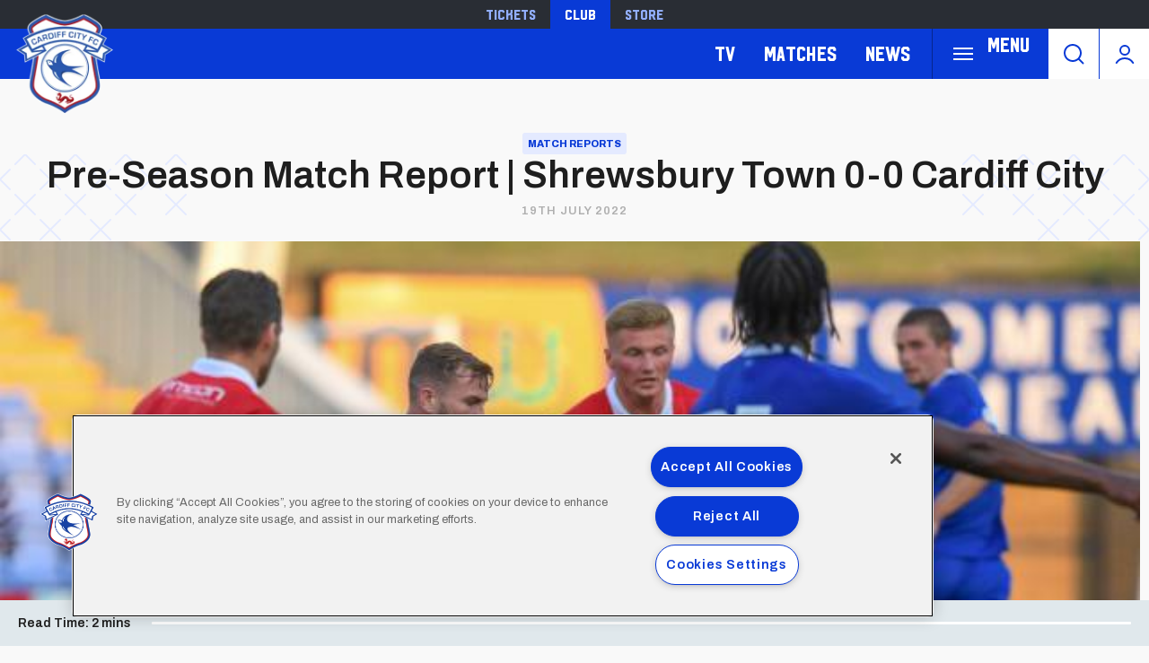

--- FILE ---
content_type: text/html; charset=UTF-8
request_url: https://www.cardiffcityfc.co.uk/news/pre-season-match-report-shrewsbury-town-0-0-cardiff-city
body_size: 16458
content:
<!DOCTYPE html>
<html lang="en" dir="ltr" prefix="og: https://ogp.me/ns#">
  <head>
    <meta charset="utf-8" />
<script async="async" src="https://pagead2.googlesyndication.com/tag/js/gpt.js"></script>
<script type="text/javascript">window.ClubcastRegistry = window.ClubcastRegistry || [];</script>
<meta name="apple-itunes-app" content="app-id=1021992485" />
<script type="text/javascript">(function(w,d,s,l,i){w[l]=w[l]||[];var f=d.getElementsByTagName(s)[0],e=d.createElement(s);e.async=true;
e.src='https://api.clubcast.co.uk/analytics/cda.js?id='+i;f.parentNode.insertBefore(e,f);w.cde=w.cde||[];})
(window,document,'script','cda','ccf');</script>
<meta name="description" content="Steve Morison&#039;s men continued their pre-season preparations with a 0-0 draw against Shrewsbury Town on Tuesday, 19th July." />
<link rel="canonical" href="https://www.cardiffcityfc.co.uk/news/pre-season-match-report-shrewsbury-town-0-0-cardiff-city" />
<link rel="image_src" href="https://cdn.cardiffcityfc.co.uk/sites/default/files/styles/og_image_style_2_1/public/2022-07/shrews-report1.jpg?h=8abcec71&amp;itok=L31vVUL6" />
<meta property="og:url" content="https://www.cardiffcityfc.co.uk/news/pre-season-match-report-shrewsbury-town-0-0-cardiff-city" />
<meta property="og:title" content="Pre-Season Match Report | Shrewsbury Town 0-0 Cardiff City | Cardiff" />
<meta property="og:description" content="Steve Morison&#039;s men continued their pre-season preparations with a 0-0 draw against Shrewsbury Town on Tuesday, 19th July." />
<meta property="og:image" content="https://cdn.cardiffcityfc.co.uk/sites/default/files/styles/og_image_style_2_1/public/2022-07/shrews-report1.jpg?h=8abcec71&amp;itok=L31vVUL6" />
<meta name="twitter:card" content="summary_large_image" />
<meta name="twitter:title" content="Pre-Season Match Report | Shrewsbury Town 0-0 Cardiff City | Cardiff" />
<meta name="twitter:description" content="Steve Morison&#039;s men continued their pre-season preparations with a 0-0 draw against Shrewsbury Town on Tuesday, 19th July." />
<meta name="twitter:image" content="https://cdn.cardiffcityfc.co.uk/sites/default/files/styles/og_image_style_2_1/public/2022-07/shrews-report1.jpg?h=8abcec71&amp;itok=L31vVUL6" />
<meta name="google-site-verification" content="d1KVn-cjg-0P3YxkjCECQHoyTg5Ik879JMfzjWtiakY" />
<meta name="msapplication-TileColor" content="#0c3b9a" />
<meta name="theme-color" content="#0c3b9a" />
<meta name="Generator" content="Drupal 10 (https://www.drupal.org)" />
<meta name="MobileOptimized" content="width" />
<meta name="HandheldFriendly" content="true" />
<meta name="viewport" content="width=device-width, initial-scale=1.0" />
<link rel="manifest" href="/site.webmanifest" />
<link rel="apple-touch-icon" sizes="180x180" href="https://cdn.cardiffcityfc.co.uk/sites/default/files/favicons-v2/apple-touch-icon.png" />
<link rel="icon" type="image/png" sizes="32x32" href="https://cdn.cardiffcityfc.co.uk/sites/default/files/favicons-v2/favicon-32x32.png" />
<link rel="icon" type="image/png" sizes="16x16" href="https://cdn.cardiffcityfc.co.uk/sites/default/files/favicons-v2/favicon-16x16.png" />
<link rel="manifest" href="https://cdn.cardiffcityfc.co.uk/sites/default/files/favicons-v2/site.webmanifest" />
<link rel="mask-icon" href="https://cdn.cardiffcityfc.co.uk/sites/default/files/favicons-v2/safari-pinned-tab.svg" color="#0c3b9a" />
<link rel="alternate" hreflang="en" href="https://www.cardiffcityfc.co.uk/news/pre-season-match-report-shrewsbury-town-0-0-cardiff-city" />
<script>(function(w,d,s,l,i){w[l]=w[l]||[];w[l].push({'gtm.start':new Date().getTime(),event:'gtm.js'});var f=d.getElementsByTagName(s)[0];var j=d.createElement(s);var dl=l!='dataLayer'?'&l='+l:'';j.src='https://www.googletagmanager.com/gtm.js?id='+i+dl+'';j.async=true;f.parentNode.insertBefore(j,f);})(window,document,'script','dataLayer','GTM-5GSWQ64');</script>

    <title>Pre-Season Match Report | Shrewsbury Town 0-0 Cardiff City | Cardiff</title>
    <link rel="stylesheet" media="all" href="/sites/default/files/css/css_RrqUjzNmAYgdMAKk3Br6wRI1dbkqAKeO6injr55d74I.css?delta=0&amp;language=en&amp;theme=cardiff&amp;include=[base64]" />
<link rel="stylesheet" media="all" href="/sites/default/files/css/css_eyfaSta3qKN5Gg9drHXSL3jZK9Okr5yDPzVYM6grQIY.css?delta=1&amp;language=en&amp;theme=cardiff&amp;include=[base64]" />
<link rel="stylesheet" media="all" href="https://fonts.googleapis.com/css2?family=Archivo:ital,wght@0,100..900;1,100..900&amp;display=swap" />
<link rel="stylesheet" media="all" href="/themes/custom/cardiff/css/style.b4da98ef6101849e9d4b.css?t8wqiw" />
<link rel="stylesheet" media="all" href="/themes/custom/cardiff/css/mega_navigation.8d6497d13e9c48bff457.css?t8wqiw" />
<link rel="stylesheet" media="all" href="/themes/custom/clubcast/css/full_media.f28887dfa8124259f0c5.css?t8wqiw" />
<link rel="stylesheet" media="all" href="/themes/custom/cardiff/css/full_media.9ce56ffcf2855fff084a.css?t8wqiw" />
<link rel="stylesheet" media="all" href="/themes/custom/cardiff/css/hero.78c075d718aba5b9a73b.css?t8wqiw" />
<link rel="stylesheet" media="all" href="/themes/custom/clubcast/css/node_article.d94a28abf337620acfb2.css?t8wqiw" />
<link rel="stylesheet" media="all" href="/themes/custom/cardiff/css/node_article.f3c5a389b5c45d67707e.css?t8wqiw" />
<link rel="stylesheet" media="all" href="/themes/custom/clubcast/css/node_article_full.31d6cfe0d16ae931b73c.css?t8wqiw" />
<link rel="stylesheet" media="all" href="/themes/custom/clubcast/css/node_article_teaser_card.31d6cfe0d16ae931b73c.css?t8wqiw" />
<link rel="stylesheet" media="all" href="/themes/custom/clubcast/css/related_news.ac6d200fcad604cc2e0a.css?t8wqiw" />
<link rel="stylesheet" media="all" href="/themes/custom/cardiff/css/related_news.ba0628e05bd2a63e1083.css?t8wqiw" />
<link rel="stylesheet" media="all" href="/themes/custom/cardiff/css/textarea.4a1e809bf5833d797357.css?t8wqiw" />
<link rel="stylesheet" media="all" href="/themes/custom/clubcast/css/inline_nav.d5025b326e5c9cf5f81a.css?t8wqiw" />
<link rel="stylesheet" media="all" href="/themes/custom/cardiff/css/inline_nav.93c0e81fecef27409da1.css?t8wqiw" />
<link rel="stylesheet" media="all" href="/sites/default/files/css/css_FCCoGtPt41zrfUABSAMPOtd4OyeZWaooCkWk1PPtYv8.css?delta=17&amp;language=en&amp;theme=cardiff&amp;include=[base64]" />

    <script src="/sites/default/files/asset_injector/js/migrated_header_scripts_0-35e21577c256503cb170ac67782c7fee.js?t8wqiw"></script>
<script src="/sites/default/files/js/js_Z15WCRI8JrSfbFHBciYH472mSubFMHUfVt8aPHtiP2w.js?scope=header&amp;delta=1&amp;language=en&amp;theme=cardiff&amp;include=eJyNj0EOg0AIRS9knPZEEwSi6BQMoOnxa7vRxE0XJD_v8UOACM4qOjOmeZmjf8nokEx1YiD2GuiyZtRHB3_vPjts24AQWYGiHHMCNE3WLBO73akacQVPwcZXa4twWd12-d7hd16lcxFtolwV9lMQJJR0wIX9pBF2_DDYplSO3P3q5NsKrSeBZuMH8RRsxQ"></script>

  </head>
  <body class="path-node page-node-type-article">
        <a href="#main-content" class="visually-hidden focusable skip-link">
      Skip to main content
    </a>
    <noscript><iframe src="https://www.googletagmanager.com/ns.html?id=GTM-5GSWQ64" height="0" width="0" style="display:none;visibility:hidden"></iframe></noscript>
      <div class="dialog-off-canvas-main-canvas" data-off-canvas-main-canvas>
    <div class="layout-container">
  <header role="banner" class="m-header">
    <div class="m-header__inner">
      <div class="m-header__top-hat">
        <nav class="m-auxiliary-nav">
          <ul class="m-auxiliary-nav__menu">
            <li class="m-auxiliary-nav__menu-item">
              <a href="https://tickets.cardiffcityfc.co.uk/?utm_source=websitemenu&utm_medium=referral&utm_campaign=websitemenu&_gl=1*tdn4zo*_ga*MTE5MTE5MjA2Mi4xNzI0NDE1NzAw" class="m-auxiliary-nav__menu-link" target="_blank">Tickets</a>
            </li>
            <li class="m-auxiliary-nav__menu-item">
              <a href="https://www.cardiffcityfc.co.uk/" class="m-auxiliary-nav__menu-link m-auxiliary-nav__menu-link--active" target="_blank">Club</a>
            </li>
            <li class="m-auxiliary-nav__menu-item">
              <a href="https://www.cardiffcityfcstore.com" class="m-auxiliary-nav__menu-link" target="_blank">Store</a>
            </li>
          </ul>
        </nav>
      </div>
      <div class="m-header__main">
        <div class="m-header__logo">
          <a href="https://www.cardiffcityfc.co.uk/" class="m-header__logo-link">
            <span class="show-for-sr">Back to homepage</span>
            <img src="/themes/custom/cardiff/images/crest.webp" alt="Cardiff FC Crest" class="m-header__logo-img">
          </a>
        </div>
        <div class="m-header__nav">
            <div class="region region-primary-menu">
    <nav role="navigation" aria-labelledby="block-cardiff-meganavigation-menu" id="block-cardiff-meganavigation" class="block block-menu navigation menu--mega-navigation m-main-nav">
          
        

<div class="m-main-nav__distinct-wrapper">
      <ul data-region="primary_menu" class="menu-level-0 m-main-nav__menu m-main-nav__menu--hide_all m-main-nav__menu--hide-on-tablet-mobile">
                                            <li class="menu-item menu-item--expanded m-main-nav__mobile-menu">
            <span class="m-main-nav__menu-item-icon">
              <button class="m-hamburger js--toggle-menu" type="button" aria-label="Toggle site navigation">
                <span class="m-hamburger__box" aria-hidden="true">
                  <span class="m-hamburger__inner"></span>
                </span>
                <span class="m-hamburger__label m-hamburger__label--open">Menu</span>
              </button>
            </span>
                                                  
          

    <ul class="menu-level-1 submenu submenu--full">
                                            <li data-is-primary-submenu="true" class="menu-item menu-item--expanded">
            <a href="/squad/594" data-drupal-link-system-path="squad/594">Teams</a>
            
                          
          

    <ul class="menu-level-2 submenu submenu--full">
                                            <li class="menu-item">
            <a href="/squad/594" data-drupal-link-system-path="squad/594">First Team</a>
            
                          
          
      


                      </li>
        
                                                <li class="menu-item">
            <a href="/squad/716" data-drupal-link-system-path="squad/716">U21 Team</a>
            
                          
          
      


                      </li>
        
                                                <li class="menu-item">
            <a href="/squad/717" data-drupal-link-system-path="squad/717">U18 Team</a>
            
                          
          
      


                      </li>
        
                                                <li class="menu-item">
            <a href="/squad/718" data-drupal-link-system-path="squad/718">Women</a>
            
                          
          
      


                      </li>
        
                                                <li class="menu-item">
            <a href="/staff/cardiff%20city%20management" data-drupal-link-system-path="staff/cardiff city management">Football Management</a>
            
                          
          
      


                      </li>
        
                                                <li class="menu-item">
            <a href="/football-staff" data-drupal-link-system-path="node/5805">Football Staff</a>
            
                          
          
      


                      </li>
        
          </ul>


      


                      </li>
        
                                                <li class="menu-item menu-item--expanded">
            <a href="https://tickets.cardiffcityfc.co.uk/?utm_source=websitemenu&amp;utm_medium=referral&amp;utm_campaign=websitemenu">Tickets</a>
            
                          
          

    <ul class="menu-level-2 submenu submenu--full">
                                            <li class="menu-item">
            <a href="/tickets/match-tickets" data-drupal-link-system-path="node/10378">Ticket Prices</a>
            
                          
          
      


                      </li>
        
                                                <li class="menu-item">
            <a href="/club-memberships" data-drupal-link-system-path="node/9166">Memberships</a>
            
                          
          
      


                      </li>
        
                                                <li class="menu-item">
            <a href="https://portal.cardiffcityfc.co.uk/login?returnUrl=/">Bluebirds Rewards</a>
            
                          
          
      


                      </li>
        
                                                <li class="menu-item">
            <a href="/tickets/ticket-office-opening-hours">Opening Hours</a>
            
                          
          
      


                      </li>
        
          </ul>


      


                      </li>
        
                                                <li class="menu-item menu-item--expanded">
            <a href="/hospitality" data-drupal-link-system-path="node/137">Hospitality</a>
            
                          
          

    <ul class="menu-level-2 submenu submenu--full">
                                            <li class="menu-item">
            <a href="/hospitality/hospitality-experiences" data-drupal-link-system-path="node/13037">Hospitality Experiences</a>
            
                          
          
      


                      </li>
        
                                                <li class="menu-item">
            <a href="/hospitality/matchday-hospitality" data-drupal-link-system-path="node/139">Matchday Hospitality</a>
            
                          
          
      


                      </li>
        
                                                <li class="menu-item">
            <a href="/hospitality/matchday-sponsorship" data-drupal-link-system-path="node/140">Matchday Sponsorship</a>
            
                          
          
      


                      </li>
        
                                                <li class="menu-item">
            <a href="/hospitality/seasonal-hospitality" data-drupal-link-system-path="node/138">Seasonal Hospitality</a>
            
                          
          
      


                      </li>
        
          </ul>


      


                      </li>
        
                                                <li class="menu-item menu-item--expanded">
            <a href="/commercial" data-drupal-link-system-path="node/136">Commercial</a>
            
                          
          

    <ul class="menu-level-2 submenu submenu--full">
                                            <li class="menu-item">
            <a href="/commercial/official-partners" data-drupal-link-system-path="node/124">Official Partners</a>
            
                          
          
      


                      </li>
        
                                                <li class="menu-item">
            <a href="/commercial/advertising" data-drupal-link-system-path="node/110">Advertising</a>
            
                          
          
      


                      </li>
        
                                                <li class="menu-item">
            <a href="/commercial/conferences-events" data-drupal-link-system-path="node/9171">Conferences &amp; Events</a>
            
                          
          
      


                      </li>
        
                                                <li class="menu-item">
            <a href="https://www.networkmyclub.co.uk/cardiff-city-connect/">Cardiff City Connect</a>
            
                          
          
      


                      </li>
        
          </ul>


      


                      </li>
        
                                                <li class="menu-item menu-item--expanded">
            <a href="/club" data-drupal-link-system-path="node/135">Club</a>
            
                          
          

    <ul class="menu-level-2 submenu submenu--full">
                                            <li class="menu-item">
            <a href="https://www.cardiffcityfcfoundation.org.uk/">Community Foundation</a>
            
                          
          
      


                      </li>
        
                                                <li class="menu-item">
            <a href="/club/accessibility-disabled-supporters" data-drupal-link-system-path="node/118">Accessibility for Disabled Supporters</a>
            
                          
          
      


                      </li>
        
                                                <li class="menu-item">
            <a href="/club/safeguarding" data-drupal-link-system-path="node/119">Safeguarding</a>
            
                          
          
      


                      </li>
        
                                                <li class="menu-item">
            <a href="/club/bluebirds-uncaged" data-drupal-link-system-path="node/11758">Bluebirds Uncaged</a>
            
                          
          
      


                      </li>
        
                                                <li class="menu-item">
            <a href="/club/supporter-meetings" data-drupal-link-system-path="node/7086">Supporter Meetings</a>
            
                          
          
      


                      </li>
        
                                                <li class="menu-item">
            <a href="/club/visit-contact-staff-directory" data-drupal-link-system-path="node/117">Visit &amp; Contact Us</a>
            
                          
          
      


                      </li>
        
                                                <li class="menu-item">
            <a href="/club/club-vacancies" data-drupal-link-system-path="node/8031">Club Vacancies</a>
            
                          
          
      


                      </li>
        
          </ul>


      


                      </li>
        
                                                <li class="menu-item menu-item--expanded">
            <a href="https://tv.cardiffcityfc.co.uk/">TV</a>
            
                          
          

    <ul class="menu-level-2 submenu submenu--full">
                                            <li class="menu-item">
            <a href="https://tv.cardiffcityfc.co.uk/">All Video</a>
            
                          
          
      


                      </li>
        
                                                <li class="menu-item">
            <a href="https://tv.cardiffcityfc.co.uk/videos/subscriptions">Buy Packages</a>
            
                          
          
      


                      </li>
        
                                                <li class="menu-item">
            <a href="https://tv.cardiffcityfc.co.uk/live">Live</a>
            
                          
          
      


                      </li>
        
          </ul>


      


                      </li>
        
                                                <li class="menu-item menu-item--expanded">
            <a href="/fixture/list/594" data-drupal-link-system-path="fixture/list/594">Matches</a>
            
                          
          

    <ul class="menu-level-2 submenu submenu--full">
                                            <li class="menu-item">
            <a href="/fixture/list/594" data-drupal-link-system-path="fixture/list/594">Fixtures and Results</a>
            
                          
          
      


                      </li>
        
                                                <li class="menu-item">
            <a href="/table/594" data-drupal-link-system-path="table/594">League Tables</a>
            
                          
          
      


                      </li>
        
                                                <li class="menu-item">
            <a href="/attending-matches" data-drupal-link-system-path="node/10471">Attending Matches</a>
            
                          
          
      


                      </li>
        
          </ul>


      


                      </li>
        
                                                <li class="menu-item menu-item--expanded">
            <a href="https://www.cardiffcityfcstore.com" data-menu-icon="store" target="_self">Store</a>
            
                          
          

    <ul class="menu-level-2 submenu submenu--full">
                                            <li class="menu-item">
            <a href="https://www.cardiffcityfcstore.com/kit/home/">Home Kit</a>
            
                          
          
      


                      </li>
        
                                                <li class="menu-item">
            <a href="https://www.cardiffcityfcstore.com/kit/away/">Away Kit</a>
            
                          
          
      


                      </li>
        
                                                <li class="menu-item">
            <a href="https://www.cardiffcityfcstore.com/training/training/">Trainingwear</a>
            
                          
          
      


                      </li>
        
                                                <li class="menu-item">
            <a href="https://www.cardiffcityfcstore.com/programmes/programmes/">Match Programmes</a>
            
                          
          
      


                      </li>
        
                                                <li class="menu-item">
            <a href="https://www.cardiffcityfcstore.com/gifts-home/homeware/">Homeware</a>
            
                          
          
      


                      </li>
        
                                                <li class="menu-item">
            <a href="https://www.cardiffcityfcstore.com/sale/sale/">Sale</a>
            
                          
          
      


                      </li>
        
          </ul>


      


                      </li>
        
          </ul>


      


                      </li>
        
                                                <li class="menu-item menu-item--expanded">
            <a href="https://tv.cardiffcityfc.co.uk/">TV</a>
            
                          
          

    <ul class="menu-level-1 submenu submenu--full">
                                            <li class="menu-item">
            <a href="https://tv.cardiffcityfc.co.uk/videos/browse">All videos</a>
            
                          
          
      


                      </li>
        
                                                <li class="menu-item">
            <a href="https://tv.cardiffcityfc.co.uk/videos/subscriptions">Buy packages</a>
            
                          
          
      


                      </li>
        
                                                <li class="menu-item">
            <a href="https://tv.cardiffcityfc.co.uk/live">Live</a>
            
                          
          
      


                      </li>
        
          </ul>


      


                      </li>
        
                                                <li class="menu-item menu-item--expanded">
            <a href="/fixture/list/594" data-drupal-link-system-path="fixture/list/594">Matches</a>
            
                          
          

    <ul class="menu-level-1 submenu submenu--full">
                                            <li class="menu-item">
            <a href="/fixture/list/594" data-drupal-link-system-path="fixture/list/594">Fixtures and Results</a>
            
                          
          
      


                      </li>
        
                                                <li class="menu-item">
            <a href="/table/594" data-drupal-link-system-path="table/594">League Tables</a>
            
                          
          
      


                      </li>
        
                                                <li class="menu-item">
            <a href="/attending-matches" data-drupal-link-system-path="node/10471">Attending Matches</a>
            
                          
          
      


                      </li>
        
          </ul>


      


                      </li>
        
                                                <li class="menu-item">
            <a href="/news" data-drupal-link-system-path="news">News</a>
            
                          
          
      


                      </li>
        
          </ul>

</div>

  </nav>
<div class="views-exposed-form m-form-exposed m-search block block-views block-views-exposed-filter-blockcc-search-page-1" data-drupal-selector="views-exposed-form-cc-search-page-1" id="block-cardiff-exposedformcc-searchpage-1">
  
    
      <form action="/search" method="get" id="views-exposed-form-cc-search-page-1" accept-charset="UTF-8">
  <div class="form--inline clearfix">
  <div class="js-form-item form-item js-form-type-textfield form-type-textfield js-form-item-results-for form-item-results-for">
      <label for="edit-results-for">Search</label>
        <input data-drupal-selector="edit-results-for" type="text" id="edit-results-for" name="results_for" value="" size="30" maxlength="128" class="form-text" />

        </div>
<div data-drupal-selector="edit-actions" class="form-actions js-form-wrapper form-wrapper" id="edit-actions"><input data-drupal-selector="edit-submit-cc-search" type="submit" id="edit-submit-cc-search" value="Apply" class="button js-form-submit form-submit" />
</div>

</div>

</form>

  </div>

  </div>

        </div>
        <div class="m-header__search">
          <button class="m-header__search-btn js--toggle-search" type="button" aria-label="Toggle search">
            <svg aria-hidden="true" class="m-header__search-btn-icon js--toggle-search--open" width="24px" height="24px" viewBox="0 0 24 24" version="1.1" xmlns="http://www.w3.org/2000/svg" xmlns:xlink="http://www.w3.org/1999/xlink">
              <path d="M11,1 C16.5228475,1 21,5.4771525 21,11 C21,13.4008955 20.1538988,15.6041735 18.7436056,17.3279248 L23.2071068,21.7928932 C23.5976311,22.1834175 23.5976311,22.8165825 23.2071068,23.2071068 C22.8165825,23.5976311 22.1834175,23.5976311 21.7928932,23.2071068 L17.3279248,18.7436056 C15.6041735,20.1538988 13.4008955,21 11,21 C5.4771525,21 1,16.5228475 1,11 C1,5.4771525 5.4771525,1 11,1 Z M11,3 C6.581722,3 3,6.581722 3,11 C3,15.418278 6.581722,19 11,19 C15.418278,19 19,15.418278 19,11 C19,6.581722 15.418278,3 11,3 Z" id="Combined-Shape" fill-rule="nonzero"></path>
            </svg>
            <svg aria-hidden="true" class="m-header__search-btn-icon js--toggle-search--close" width="24px" height="24px" viewBox="0 0 0.48 0.48" xmlns="http://www.w3.org/2000/svg"><path fill-rule="evenodd" clip-rule="evenodd" d="m0.24 0.261 0.109 0.109 0.021 -0.021L0.261 0.24l0.109 -0.109 -0.021 -0.021L0.24 0.219 0.131 0.109l-0.021 0.021L0.219 0.24l-0.109 0.109 0.021 0.021z"/></svg>
          </button>
        </div>
        <div class="m-header__actions">
          <button class="m-header__actions-btn js--toggle-account-menu" aria-label="Toggle account menu">
            <svg class="m-header__actions-icon m-header__actions-icon--open" width="24px" height="24px" viewBox="0 0 24 24" version="1.1" xmlns="http://www.w3.org/2000/svg" xmlns:xlink="http://www.w3.org/1999/xlink">
              <circle id="Oval" stroke-width="2" cx="12" cy="8" r="5"></circle>
              <path d="M21.2340463,22.0199501 C19.2733629,18.9985854 15.8700788,17 12,17 C8.13192355,17 4.73015883,18.9965179 2.76899809,22.0152613" id="Path" stroke-width="2" stroke-linecap="round"></path>
            </svg>
            <svg aria-hidden="true" class="m-header__actions-icon m-header__actions-icon--close" width="40px" height="24px" viewBox="0 0 0.48 0.48" xmlns="http://www.w3.org/2000/svg"><path fill-rule="evenodd" clip-rule="evenodd" d="m0.24 0.261 0.109 0.109 0.021 -0.021L0.261 0.24l0.109 -0.109 -0.021 -0.021L0.24 0.219 0.131 0.109l-0.021 0.021L0.219 0.24l-0.109 0.109 0.021 0.021z"/></svg>
          </button>
          <nav class="m-header-account">
                                    <ul class="m-header-account__menu m-header-account__menu--logged-out">
              <li class="m-header-account__cta-label">
                <span>Welcome</span>
              </li>
              <li class="m-header-account__menu-item m-header-account__menu-item--login menu-item">
                <a class="m-header-account__link" href="https://login.cardiffcityfc.co.uk/Auth/Login?successredirecturl=https%3A//www.cardiffcityfc.co.uk/sso/sa/sports_alliance/login%3Ffinally%3D/&amp;returnvisitorurl=/&amp;tenantid=_f-PE7hUR0KnaQ2Era24OQ" aria-label="Login">
                  Login
                  <span class="menu-item-icon"></span>
                </a>
              </li>
              <li class="m-header-account__menu-item m-header-account__menu-item--register menu-item">
                <a class="m-header-account__link" href="https://login.cardiffcityfc.co.uk/Auth/Register?returnvisitorurl=https%3A//www.cardiffcityfc.co.uk/" aria-label="Register">
                  Register
                  <span class="menu-item-icon"></span>
                </a>
              </li>
              <li class="m-header-account__menu-item m-header-account__menu-item--reset menu-item">
                <a class="m-header-account__link" href="https://www.cardiffcityfc.co.uk/user/password" aria-label="Forgot password">
                  Forgot Password
                  <span class="menu-item-icon"></span>
                </a>
              </li>
            </ul>
                      </nav>
        </div>
      </div>
    </div>
  </header>

  
  
    <div class="region region-highlighted">
    <div data-drupal-messages-fallback class="hidden"></div>

  </div>

  

  <main role="main">
    <a id="main-content" tabindex="-1"></a>    
    <div class="layout-content">
        <div class="region region-content">
    <div id="block-cardiff-content" class="block block-system block-system-main-block">
  
    
      

<article data-history-node-id="8408" class="m-article node node--type-article node--promoted node--view-mode-full">
      <div class="m-article__hero">
              <div class="m-article__hero-content">
                                    <div class="m-article__category">
                <div class="m-article__category-inner">
                  Match Reports
                </div>
              </div>
                                            <h1 class="m-article__heading">Pre-Season Match Report | Shrewsbury Town 0-0 Cardiff City</h1>
                                          <div class="m-article__date">
              <div class="m-article__date-inner">
                <span class="js--reltime" data-timestamp="1658260921">19th July 2022</span>
              </div>
            </div>
                  </div>
                              <div class="m-article__hero-image">
              <div class="m-hero paragraph paragraph--type--hero-banner-fields paragraph--view-mode--default">
                  <div class="m-hero__media">
          
  <div class="field field--name-field-hero-image field--type-entity-reference field--label-hidden field__items">
        <div class="field__item">    <img loading="lazy" style="object-fit: cover; object-position: 50% 50%; font-family: &#039;object-fit:cover;object-position:50% 50%&#039;" srcset="https://cdn.cardiffcityfc.co.uk/sites/default/files/styles/cc_320x180/public/2022-07/shrews-report1.jpg?h=8abcec71&amp;itok=zzmXsbuQ 320w, https://cdn.cardiffcityfc.co.uk/sites/default/files/styles/cc_640x360/public/2022-07/shrews-report1.jpg?h=8abcec71&amp;itok=hjGx5sYQ 640w, https://cdn.cardiffcityfc.co.uk/sites/default/files/styles/cc_960x540/public/2022-07/shrews-report1.jpg?h=8abcec71&amp;itok=fmkRMUI2 960w, https://cdn.cardiffcityfc.co.uk/sites/default/files/styles/cc_1280x720/public/2022-07/shrews-report1.jpg?h=8abcec71&amp;itok=LWvgNA6b 1280w, https://cdn.cardiffcityfc.co.uk/sites/default/files/styles/cc_1600x900/public/2022-07/shrews-report1.jpg?h=8abcec71&amp;itok=rTlMd9Ow 1600w, https://cdn.cardiffcityfc.co.uk/sites/default/files/styles/cc_2000x1125/public/2022-07/shrews-report1.jpg?h=8abcec71&amp;itok=sli-b4QA 2000w" sizes="(min-width: 768px) 50vw, 100vw" width="960" height="540" src="https://cdn.cardiffcityfc.co.uk/sites/default/files/styles/cc_960x540/public/2022-07/shrews-report1.jpg?h=8abcec71&amp;itok=fmkRMUI2" alt="Joe Ralls, Romaine Sawyers" />


</div>
  </div>
                  </div>
            </div>

          </div>
                  </div>
      <div class="m-article__container">
          <div class="m-article__sidebar">
        <div class="m-article__sidebar-inner"><div id="block-sidebarads" class="block block-block-content block-block-contentde024047-1354-4f7c-b4a6-b53f9dfdfd48">
  
    
      <div class="m-ad-slot-group field field--name-field-cc-ad-slots field--type-entity-reference-revisions">
        <div class="m-ad-slot paragraph paragraph--type--cc-ad-slot paragraph--view-mode--default" id="m-ad-slot-19654" data-adunit="SIDEBAR" data-adbreakpoints="[[[1024,0],[[160,600]]]]" data-adcollapse="1" data-adcollapsebf="1" data-adsizes="[[300,250]]">
          
      </div>

  </div>

  </div>
</div>
      </div>
                      <div class="m-article__content">
                      <div class="m-textarea paragraph paragraph--type--textarea paragraph--view-mode--default">
          
  <div class="clearfix text-formatted field field--name-field-main-text field--type-text-long field--label-hidden field__items">
        <div class="field__item"><h6>Steve Morison's men continued their pre-season preparations with a 0-0 draw against Shrewsbury Town on Tuesday, 19th July.</h6>

<p>Up against Steve Cotterill's League One side, it was the <em>Bluebirds</em> who enjoyed the first real chance of the evening.&nbsp;<strong>Max Watters&nbsp;</strong>met&nbsp;<strong>Sheyi Ojo</strong>'s cross with a glancing header, which drifted narrowly wide of the target.</p>

<p>In sweltering conditions, Watters came close again minutes later, stabbing wide from close range after a low cross.&nbsp;<strong>Joel Bagan&nbsp;</strong>also created a good opportunity, hitting the side-netting from a tight angle.</p>

<p>At the other end, defender Chey Dunkley had Shrewsbury's first real chance, heading wide from a corner kick. Just before the break, Town worked a good move which ended in Luke Leahy striking off target.</p></div>
  </div>
      </div>
  <figure class="m-full-image paragraph paragraph--type--full-image paragraph--view-mode--default">
          <div class="m-full-image__inner">
            <img loading="lazy" style="object-fit: cover; object-position: 50% 50%; font-family: &#039;object-fit:cover;object-position:50% 50%&#039;" srcset="https://cdn.cardiffcityfc.co.uk/sites/default/files/styles/cc_320_scale/public/2022-07/bagan-shrewsbury.jpg?itok=FvGvPOmL 320w, https://cdn.cardiffcityfc.co.uk/sites/default/files/styles/cc_640_scale/public/2022-07/bagan-shrewsbury.jpg?itok=bxqwYM4n 640w, https://cdn.cardiffcityfc.co.uk/sites/default/files/styles/cc_960_scale/public/2022-07/bagan-shrewsbury.jpg?itok=iohYq4lt 960w, https://cdn.cardiffcityfc.co.uk/sites/default/files/styles/cc_1280_scale/public/2022-07/bagan-shrewsbury.jpg?itok=dG0LI_Au 1280w, https://cdn.cardiffcityfc.co.uk/sites/default/files/styles/cc_2000_scale/public/2022-07/bagan-shrewsbury.jpg?itok=A-haSkVY 1600w" sizes="(min-width: 768px) 50vw, 100vw" width="960" height="540" src="https://cdn.cardiffcityfc.co.uk/sites/default/files/styles/cc_960_scale/public/2022-07/bagan-shrewsbury.jpg?itok=iohYq4lt" alt="Joel Bagan" />



      </div>
      <figcaption></figcaption>
      </figure>
  <div class="m-textarea paragraph paragraph--type--textarea paragraph--view-mode--default">
          
  <div class="clearfix text-formatted field field--name-field-main-text field--type-text-long field--label-hidden field__items">
        <div class="field__item"><p>The opening stages of the second period brought few chances for either side, with&nbsp;<strong>Callum O'Dowda </strong>looking most lively for&nbsp;City on the left flank.</p>

<p>After an hour, Steve Morison made a number of changes to introduce an entirely new eleven, who began their period on the pitch in a sprightly and energetic manner.&nbsp;</p>

<p><strong>Tom Sang&nbsp;</strong>played a fine, flicked pass through to&nbsp;<strong>Jamilu Collins&nbsp;</strong>on the left, whose cross to the back post eventually came back to Sang, with the midfielder seeing his shot blocked.</p>

<p><strong>Eli King&nbsp;</strong>also saw an effort denied by a&nbsp;<em>Shrews&nbsp;</em>defender, latching onto an enticing ball to the back post courtesy of&nbsp;<strong>Jack Leahy</strong>.</p></div>
  </div>
      </div>
  <figure class="m-full-image paragraph paragraph--type--full-image paragraph--view-mode--default">
          <div class="m-full-image__inner">
            <img loading="lazy" style="object-fit: cover; object-position: 50% 50%; font-family: &#039;object-fit:cover;object-position:50% 50%&#039;" srcset="https://cdn.cardiffcityfc.co.uk/sites/default/files/styles/cc_320_scale/public/2022-07/shrewsbury-report2_1.jpg?itok=CmYORAxu 320w, https://cdn.cardiffcityfc.co.uk/sites/default/files/styles/cc_640_scale/public/2022-07/shrewsbury-report2_1.jpg?itok=I3MwmV0G 640w, https://cdn.cardiffcityfc.co.uk/sites/default/files/styles/cc_960_scale/public/2022-07/shrewsbury-report2_1.jpg?itok=pNSaCzpM 960w, https://cdn.cardiffcityfc.co.uk/sites/default/files/styles/cc_1280_scale/public/2022-07/shrewsbury-report2_1.jpg?itok=9Yc0V9x2 1280w, https://cdn.cardiffcityfc.co.uk/sites/default/files/styles/cc_2000_scale/public/2022-07/shrewsbury-report2_1.jpg?itok=qBbepxad 1600w" sizes="(min-width: 768px) 50vw, 100vw" width="960" height="540" src="https://cdn.cardiffcityfc.co.uk/sites/default/files/styles/cc_960_scale/public/2022-07/shrewsbury-report2_1.jpg?itok=pNSaCzpM" alt="Mark Harris" />



      </div>
      <figcaption></figcaption>
      </figure>
  <div class="m-textarea paragraph paragraph--type--textarea paragraph--view-mode--default">
          
  <div class="clearfix text-formatted field field--name-field-main-text field--type-text-long field--label-hidden field__items">
        <div class="field__item"><p>A fine turn from Harris and a good pass from King released Leahy for a shot on goal inside the last five minutes, but the winger's low effort fizzed past the post.</p>

<p>Harris enjoyed the best chance of the evening in the last minute, going one-on-one with goalkeeper Marko Maroši. The Welsh international did well to beat his man and break into the box, though the stopper was equal to his low effort.</p>

<p>Neither side could find a winner in the final moments of the fixture, with City up against&nbsp;<strong>Swindon Town&nbsp;</strong>on Saturday, 23rd July to conclude their pre-season schedule.</p>

<p><strong>Shrewsbury Town:&nbsp;</strong>Marosi, Leahy, Pennington, Dunkley, Flanagan, Dacosta (Bloxham 69'), Bayliss (Barlow 88'), Moore, Nurse (Caton 90'), Shipley (Craig 90'), Bowman (Pyke 69').</p>

<p><strong>Subs not used:</strong>&nbsp;Burgoyne.</p>

<p><strong>Cardiff City:&nbsp;</strong>Phillips&nbsp;(Allsop 60’), Campbell (Romeo 60’), Ng (Nelson 60’), Kipré (Denham 60’), Bagan (Collins 60’), Rinomhota (King 60’), Ralls (Wintle 46’), Sawyers (Sang 60’), Ojo (Whyte 60’), O'Dowda (Leahy 60’), Watters (Harris 60’).&nbsp;</p>

<p><strong>Subs not used:</strong>&nbsp;McGuinness, Crole.</p></div>
  </div>
      </div>

                                        </div>
      
              </div>
  <div class="m-progress-bar">
    <div class="m-progress-bar__label">
      <span class="m-progress__content-length">Read Time:</span> <span class="m-progress__time-length">2 mins</span>
    </div>
    <div class="m-progress-bar__outer">
      <div class="m-progress-bar__inner"></div>
    </div>
  </div>
</article>
          <div class="field field--name-field-show-related-news field--type-boolean field--label-hidden field__items">
                <div class="field__item">
        <div class="views-element-container"><div class="view view-cc-news view-id-cc_news view-display-id-block_4 js-view-dom-id-67ca9af8b58f481ce280db6ac5c4f58596f172d1feb59ca351938bd0ff28c99a">
  
    
      
      <div class="view-content">
      <div class="m-related-news">
  <div class="m-related-news__inner">
                <div class="m-related-news__item">
<article data-history-node-id="13368" class="node node--type-article node--promoted node--view-mode-teaser-card">
  <a href="https://www.cardiffcityfc.co.uk/news/city-women-holly-jones-gain-experience-barry-town-united">
    <div class="m-content-card">
      <div class="m-content-card__thumbnail">
        
  <div class="field field--name-field-image field--type-entity-reference field--label-hidden field__items">
        <div class="field__item">    <img loading="lazy" style="object-fit: cover; object-position: 50% 50%; font-family: &#039;object-fit:cover;object-position:50% 50%&#039;" srcset="https://cdn.cardiffcityfc.co.uk/sites/default/files/styles/cc_320x180/public/2026-01/holly_jones_16x9.jpg?h=d1cb525d&amp;itok=RBZaTL-k 320w, https://cdn.cardiffcityfc.co.uk/sites/default/files/styles/cc_640x360/public/2026-01/holly_jones_16x9.jpg?h=d1cb525d&amp;itok=ODZ5pa0D 640w, https://cdn.cardiffcityfc.co.uk/sites/default/files/styles/cc_960x540/public/2026-01/holly_jones_16x9.jpg?h=d1cb525d&amp;itok=0J337id3 960w, https://cdn.cardiffcityfc.co.uk/sites/default/files/styles/cc_1280x720/public/2026-01/holly_jones_16x9.jpg?h=d1cb525d&amp;itok=qUeo1QTw 1280w, https://cdn.cardiffcityfc.co.uk/sites/default/files/styles/cc_1600x900/public/2026-01/holly_jones_16x9.jpg?h=d1cb525d&amp;itok=uFNEp_bh 1600w, https://cdn.cardiffcityfc.co.uk/sites/default/files/styles/cc_2000x1125/public/2026-01/holly_jones_16x9.jpg?h=d1cb525d&amp;itok=5KYfH3B_ 2000w" sizes="(max-width: 479px) 100vw, (max-width: 639px) 50vw, 33.33vw" width="960" height="540" src="https://cdn.cardiffcityfc.co.uk/sites/default/files/styles/cc_960x540/public/2026-01/holly_jones_16x9.jpg?h=d1cb525d&amp;itok=0J337id3" alt="Holly Jones" />


</div>
  </div>
      </div>
      <div class="m-content-card__textarea">
        <div class="m-content-card__title">
          City Women | Holly Jones to gain experience at Barry Town United
        </div>
      </div>
    </div>
  </a>
</article>
</div>
                <div class="m-related-news__item">
<article data-history-node-id="13410" class="node node--type-article node--promoted node--view-mode-teaser-card">
  <a href="https://www.cardiffcityfc.co.uk/news/harry-tyrer-joins-bluebirds">
    <div class="m-content-card">
      <div class="m-content-card__thumbnail">
        
  <div class="field field--name-field-image field--type-entity-reference field--label-hidden field__items">
        <div class="field__item">    <img loading="lazy" style="object-fit: cover; object-position: 50% 50%; font-family: &#039;object-fit:cover;object-position:50% 50%&#039;" srcset="https://cdn.cardiffcityfc.co.uk/sites/default/files/styles/cc_320x180/public/2026-01/tyrer_16x9_1.jpg?h=d1cb525d&amp;itok=cdCUhIW2 320w, https://cdn.cardiffcityfc.co.uk/sites/default/files/styles/cc_640x360/public/2026-01/tyrer_16x9_1.jpg?h=d1cb525d&amp;itok=idWm5tBn 640w, https://cdn.cardiffcityfc.co.uk/sites/default/files/styles/cc_960x540/public/2026-01/tyrer_16x9_1.jpg?h=d1cb525d&amp;itok=AqoIZhfC 960w, https://cdn.cardiffcityfc.co.uk/sites/default/files/styles/cc_1280x720/public/2026-01/tyrer_16x9_1.jpg?h=d1cb525d&amp;itok=YyOmIBeF 1280w, https://cdn.cardiffcityfc.co.uk/sites/default/files/styles/cc_1600x900/public/2026-01/tyrer_16x9_1.jpg?h=d1cb525d&amp;itok=HZ4gS8kB 1600w, https://cdn.cardiffcityfc.co.uk/sites/default/files/styles/cc_2000x1125/public/2026-01/tyrer_16x9_1.jpg?h=d1cb525d&amp;itok=t05EXdXW 2000w" sizes="(max-width: 479px) 100vw, (max-width: 639px) 50vw, 33.33vw" width="960" height="540" src="https://cdn.cardiffcityfc.co.uk/sites/default/files/styles/cc_960x540/public/2026-01/tyrer_16x9_1.jpg?h=d1cb525d&amp;itok=AqoIZhfC" alt="Harry Tyrer joins the Bluebirds on a permanent deal." />


</div>
  </div>
      </div>
      <div class="m-content-card__textarea">
        <div class="m-content-card__title">
          Harry Tyrer joins the Bluebirds
        </div>
      </div>
    </div>
  </a>
</article>
</div>
                <div class="m-related-news__item">
<article data-history-node-id="13412" class="node node--type-article node--promoted node--view-mode-teaser-card">
  <a href="https://www.cardiffcityfc.co.uk/news/adran-premier-report-briton-ferry-llansawel-1-4-cardiff-city">
    <div class="m-content-card">
      <div class="m-content-card__thumbnail">
        
  <div class="field field--name-field-image field--type-entity-reference field--label-hidden field__items">
        <div class="field__item">    <img loading="lazy" style="object-fit: cover; object-position: 50% 50%; font-family: &#039;object-fit:cover;object-position:50% 50%&#039;" srcset="https://cdn.cardiffcityfc.co.uk/sites/default/files/styles/cc_320x180/public/2026-01/maddison_perrott_16x9.jpg?h=d1cb525d&amp;itok=yHHsKt7b 320w, https://cdn.cardiffcityfc.co.uk/sites/default/files/styles/cc_640x360/public/2026-01/maddison_perrott_16x9.jpg?h=d1cb525d&amp;itok=o4JtyDfG 640w, https://cdn.cardiffcityfc.co.uk/sites/default/files/styles/cc_960x540/public/2026-01/maddison_perrott_16x9.jpg?h=d1cb525d&amp;itok=3ByYX31x 960w, https://cdn.cardiffcityfc.co.uk/sites/default/files/styles/cc_1280x720/public/2026-01/maddison_perrott_16x9.jpg?h=d1cb525d&amp;itok=v4sT8hm2 1280w, https://cdn.cardiffcityfc.co.uk/sites/default/files/styles/cc_1600x900/public/2026-01/maddison_perrott_16x9.jpg?h=d1cb525d&amp;itok=HA34vhDC 1600w, https://cdn.cardiffcityfc.co.uk/sites/default/files/styles/cc_2000x1125/public/2026-01/maddison_perrott_16x9.jpg?h=d1cb525d&amp;itok=zF-eZah5 2000w" sizes="(max-width: 479px) 100vw, (max-width: 639px) 50vw, 33.33vw" width="960" height="540" src="https://cdn.cardiffcityfc.co.uk/sites/default/files/styles/cc_960x540/public/2026-01/maddison_perrott_16x9.jpg?h=d1cb525d&amp;itok=3ByYX31x" alt="Maddison Perrott" />


</div>
  </div>
      </div>
      <div class="m-content-card__textarea">
        <div class="m-content-card__title">
          Adran Premier Report | Briton Ferry Llansawel 1-4 Cardiff City
        </div>
      </div>
    </div>
  </a>
</article>
</div>
                <div class="m-related-news__item">
<article data-history-node-id="13407" class="node node--type-article node--promoted node--view-mode-teaser-card">
  <a href="https://www.cardiffcityfc.co.uk/news/kion-etete-returns-loan-rotherham-united">
    <div class="m-content-card">
      <div class="m-content-card__thumbnail">
        
  <div class="field field--name-field-image field--type-entity-reference field--label-hidden field__items">
        <div class="field__item">    <img loading="lazy" style="object-fit: cover; object-position: 50% 50%; font-family: &#039;object-fit:cover;object-position:50% 50%&#039;" srcset="https://cdn.cardiffcityfc.co.uk/sites/default/files/styles/cc_320x180/public/2025-01/kion_etete_loan169.jpg?h=d1cb525d&amp;itok=tS77-1Q3 320w, https://cdn.cardiffcityfc.co.uk/sites/default/files/styles/cc_640x360/public/2025-01/kion_etete_loan169.jpg?h=d1cb525d&amp;itok=z30G674e 640w, https://cdn.cardiffcityfc.co.uk/sites/default/files/styles/cc_960x540/public/2025-01/kion_etete_loan169.jpg?h=d1cb525d&amp;itok=__CeOTna 960w, https://cdn.cardiffcityfc.co.uk/sites/default/files/styles/cc_1280x720/public/2025-01/kion_etete_loan169.jpg?h=d1cb525d&amp;itok=Hb4AGICc 1280w, https://cdn.cardiffcityfc.co.uk/sites/default/files/styles/cc_1600x900/public/2025-01/kion_etete_loan169.jpg?h=d1cb525d&amp;itok=X9Ml-gcS 1600w, https://cdn.cardiffcityfc.co.uk/sites/default/files/styles/cc_2000x1125/public/2025-01/kion_etete_loan169.jpg?h=d1cb525d&amp;itok=qzZBdJfy 2000w" sizes="(max-width: 479px) 100vw, (max-width: 639px) 50vw, 33.33vw" width="960" height="540" src="https://cdn.cardiffcityfc.co.uk/sites/default/files/styles/cc_960x540/public/2025-01/kion_etete_loan169.jpg?h=d1cb525d&amp;itok=__CeOTna" alt="Kion Etete" />


</div>
  </div>
      </div>
      <div class="m-content-card__textarea">
        <div class="m-content-card__title">
          Kion Etete returns from loan at Rotherham United
        </div>
      </div>
    </div>
  </a>
</article>
</div>
                <div class="m-related-news__item">
<article data-history-node-id="13404" class="node node--type-article node--promoted node--view-mode-teaser-card">
  <a href="https://www.cardiffcityfc.co.uk/news/pre-match-press-bradford-city-brian-barry-murphy-0">
    <div class="m-content-card">
      <div class="m-content-card__thumbnail">
        
  <div class="field field--name-field-image field--type-entity-reference field--label-hidden field__items">
        <div class="field__item">    <img loading="lazy" style="object-fit: cover; object-position: 50% 50%; font-family: &#039;object-fit:cover;object-position:50% 50%&#039;" srcset="https://cdn.cardiffcityfc.co.uk/sites/default/files/styles/cc_320x180/public/2026-01/brian_thumbnail.jpg?h=d1cb525d&amp;itok=ouH831a4 320w, https://cdn.cardiffcityfc.co.uk/sites/default/files/styles/cc_640x360/public/2026-01/brian_thumbnail.jpg?h=d1cb525d&amp;itok=Sk0WxYNU 640w, https://cdn.cardiffcityfc.co.uk/sites/default/files/styles/cc_960x540/public/2026-01/brian_thumbnail.jpg?h=d1cb525d&amp;itok=DshxHT8b 960w, https://cdn.cardiffcityfc.co.uk/sites/default/files/styles/cc_1280x720/public/2026-01/brian_thumbnail.jpg?h=d1cb525d&amp;itok=c3ollNhv 1280w, https://cdn.cardiffcityfc.co.uk/sites/default/files/styles/cc_1600x900/public/2026-01/brian_thumbnail.jpg?h=d1cb525d&amp;itok=SD1NF3ZU 1600w, https://cdn.cardiffcityfc.co.uk/sites/default/files/styles/cc_2000x1125/public/2026-01/brian_thumbnail.jpg?h=d1cb525d&amp;itok=Mp1RbNEi 2000w" sizes="(max-width: 479px) 100vw, (max-width: 639px) 50vw, 33.33vw" width="960" height="540" src="https://cdn.cardiffcityfc.co.uk/sites/default/files/styles/cc_960x540/public/2026-01/brian_thumbnail.jpg?h=d1cb525d&amp;itok=DshxHT8b" alt="Brian Barry-Murphy" />


</div>
  </div>
      </div>
      <div class="m-content-card__textarea">
        <div class="m-content-card__title">
          Pre-Match Press - Bradford City | Brian Barry-Murphy
        </div>
      </div>
    </div>
  </a>
</article>
</div>
                <div class="m-related-news__item">
<article data-history-node-id="13401" class="node node--type-article node--promoted node--view-mode-teaser-card">
  <a href="https://www.cardiffcityfc.co.uk/news/pre-match-press-bradford-city-ollie-tanner">
    <div class="m-content-card">
      <div class="m-content-card__thumbnail">
        
  <div class="field field--name-field-image field--type-entity-reference field--label-hidden field__items">
        <div class="field__item">    <img loading="lazy" style="object-fit: cover; object-position: 50% 50%; font-family: &#039;object-fit:cover;object-position:50% 50%&#039;" srcset="https://cdn.cardiffcityfc.co.uk/sites/default/files/styles/cc_320x180/public/2026-01/ollie_tanner_thumbnail.jpg?h=d1cb525d&amp;itok=SH-JYVO7 320w, https://cdn.cardiffcityfc.co.uk/sites/default/files/styles/cc_640x360/public/2026-01/ollie_tanner_thumbnail.jpg?h=d1cb525d&amp;itok=MULM_2K6 640w, https://cdn.cardiffcityfc.co.uk/sites/default/files/styles/cc_960x540/public/2026-01/ollie_tanner_thumbnail.jpg?h=d1cb525d&amp;itok=lQAJSk7E 960w, https://cdn.cardiffcityfc.co.uk/sites/default/files/styles/cc_1280x720/public/2026-01/ollie_tanner_thumbnail.jpg?h=d1cb525d&amp;itok=JKA4GpXT 1280w, https://cdn.cardiffcityfc.co.uk/sites/default/files/styles/cc_1600x900/public/2026-01/ollie_tanner_thumbnail.jpg?h=d1cb525d&amp;itok=aeNC0H2m 1600w, https://cdn.cardiffcityfc.co.uk/sites/default/files/styles/cc_2000x1125/public/2026-01/ollie_tanner_thumbnail.jpg?h=d1cb525d&amp;itok=hUG9izNU 2000w" sizes="(max-width: 479px) 100vw, (max-width: 639px) 50vw, 33.33vw" width="960" height="540" src="https://cdn.cardiffcityfc.co.uk/sites/default/files/styles/cc_960x540/public/2026-01/ollie_tanner_thumbnail.jpg?h=d1cb525d&amp;itok=lQAJSk7E" alt="Ollie Tanner" />


</div>
  </div>
      </div>
      <div class="m-content-card__textarea">
        <div class="m-content-card__title">
          Pre-Match Press - Bradford City | Ollie Tanner
        </div>
      </div>
    </div>
  </a>
</article>
</div>
                <div class="m-related-news__item">
<article data-history-node-id="13409" class="node node--type-article node--promoted node--view-mode-teaser-card">
  <a href="https://www.cardiffcityfc.co.uk/news/u18-match-centre-cardiff-city-vs-queens-park-rangers-0">
    <div class="m-content-card">
      <div class="m-content-card__thumbnail">
        
  <div class="field field--name-field-image field--type-entity-reference field--label-hidden field__items">
        <div class="field__item">    <img loading="lazy" style="object-fit: cover; object-position: 50% 50%; font-family: &#039;object-fit:cover;object-position:50% 50%&#039;" srcset="https://cdn.cardiffcityfc.co.uk/sites/default/files/styles/cc_320x180/public/2026-01/16x9_qpr_home1.5x.jpg?h=c3fd1d45&amp;itok=WyJqxRHh 320w, https://cdn.cardiffcityfc.co.uk/sites/default/files/styles/cc_640x360/public/2026-01/16x9_qpr_home1.5x.jpg?h=c3fd1d45&amp;itok=yIhUYOqs 640w, https://cdn.cardiffcityfc.co.uk/sites/default/files/styles/cc_960x540/public/2026-01/16x9_qpr_home1.5x.jpg?h=c3fd1d45&amp;itok=sZT-P7uV 960w, https://cdn.cardiffcityfc.co.uk/sites/default/files/styles/cc_1280x720/public/2026-01/16x9_qpr_home1.5x.jpg?h=c3fd1d45&amp;itok=FILgl88T 1280w, https://cdn.cardiffcityfc.co.uk/sites/default/files/styles/cc_1600x900/public/2026-01/16x9_qpr_home1.5x.jpg?h=c3fd1d45&amp;itok=o0rnwGsH 1600w, https://cdn.cardiffcityfc.co.uk/sites/default/files/styles/cc_2000x1125/public/2026-01/16x9_qpr_home1.5x.jpg?h=c3fd1d45&amp;itok=MSosPieS 2000w" sizes="(max-width: 479px) 100vw, (max-width: 639px) 50vw, 33.33vw" width="960" height="540" src="https://cdn.cardiffcityfc.co.uk/sites/default/files/styles/cc_960x540/public/2026-01/16x9_qpr_home1.5x.jpg?h=c3fd1d45&amp;itok=sZT-P7uV" alt="Match Centre" />


</div>
  </div>
      </div>
      <div class="m-content-card__textarea">
        <div class="m-content-card__title">
          U18 Match Centre | Cardiff City vs. Queens Park Rangers
        </div>
      </div>
    </div>
  </a>
</article>
</div>
                <div class="m-related-news__item">
<article data-history-node-id="13365" class="node node--type-article node--promoted node--view-mode-teaser-card">
  <a href="https://www.cardiffcityfc.co.uk/news/loan-tanatswa-nyakuhwa-links-newport-county">
    <div class="m-content-card">
      <div class="m-content-card__thumbnail">
        
  <div class="field field--name-field-image field--type-entity-reference field--label-hidden field__items">
        <div class="field__item">    <img loading="lazy" style="object-fit: cover; object-position: 50% 50%; font-family: &#039;object-fit:cover;object-position:50% 50%&#039;" srcset="https://cdn.cardiffcityfc.co.uk/sites/default/files/styles/cc_320x180/public/2026-01/tanatswanyakuhwa_loan.jpg?h=d1cb525d&amp;itok=1UBZhXon 320w, https://cdn.cardiffcityfc.co.uk/sites/default/files/styles/cc_640x360/public/2026-01/tanatswanyakuhwa_loan.jpg?h=d1cb525d&amp;itok=qcGq2bkN 640w, https://cdn.cardiffcityfc.co.uk/sites/default/files/styles/cc_960x540/public/2026-01/tanatswanyakuhwa_loan.jpg?h=d1cb525d&amp;itok=AQN5tYuo 960w, https://cdn.cardiffcityfc.co.uk/sites/default/files/styles/cc_1280x720/public/2026-01/tanatswanyakuhwa_loan.jpg?h=d1cb525d&amp;itok=8tA5NqPI 1280w, https://cdn.cardiffcityfc.co.uk/sites/default/files/styles/cc_1600x900/public/2026-01/tanatswanyakuhwa_loan.jpg?h=d1cb525d&amp;itok=-_t376tl 1600w, https://cdn.cardiffcityfc.co.uk/sites/default/files/styles/cc_2000x1125/public/2026-01/tanatswanyakuhwa_loan.jpg?h=d1cb525d&amp;itok=h2L1xCZN 2000w" sizes="(max-width: 479px) 100vw, (max-width: 639px) 50vw, 33.33vw" width="960" height="540" src="https://cdn.cardiffcityfc.co.uk/sites/default/files/styles/cc_960x540/public/2026-01/tanatswanyakuhwa_loan.jpg?h=d1cb525d&amp;itok=AQN5tYuo" alt="Cardiff City&#039;s Tanatswa Nyakuhwa..." />


</div>
  </div>
      </div>
      <div class="m-content-card__textarea">
        <div class="m-content-card__title">
          Loan | Tanatswa Nyakuhwa links up with Newport County
        </div>
      </div>
    </div>
  </a>
</article>
</div>
                <div class="m-related-news__item">
<article data-history-node-id="13398" class="node node--type-article node--promoted node--view-mode-teaser-card">
  <a href="https://www.cardiffcityfc.co.uk/news/pledgeball-attend-our-workshop-january-24th">
    <div class="m-content-card">
      <div class="m-content-card__thumbnail">
        
  <div class="field field--name-field-image field--type-entity-reference field--label-hidden field__items">
        <div class="field__item">    <img loading="lazy" style="object-fit: cover; object-position: 50% 50%; font-family: &#039;object-fit:cover;object-position:50% 50%&#039;" srcset="https://cdn.cardiffcityfc.co.uk/sites/default/files/styles/cc_320x180/public/2026-01/16x9_pledgeball_tell_us_your_story1.5x_1.png.jpeg?itok=5hlOJ54P 320w, https://cdn.cardiffcityfc.co.uk/sites/default/files/styles/cc_640x360/public/2026-01/16x9_pledgeball_tell_us_your_story1.5x_1.png.jpeg?itok=U9i8Ubch 640w, https://cdn.cardiffcityfc.co.uk/sites/default/files/styles/cc_960x540/public/2026-01/16x9_pledgeball_tell_us_your_story1.5x_1.png.jpeg?itok=tf5mMP1r 960w, https://cdn.cardiffcityfc.co.uk/sites/default/files/styles/cc_1280x720/public/2026-01/16x9_pledgeball_tell_us_your_story1.5x_1.png.jpeg?itok=dRsng711 1280w, https://cdn.cardiffcityfc.co.uk/sites/default/files/styles/cc_1600x900/public/2026-01/16x9_pledgeball_tell_us_your_story1.5x_1.png.jpeg?itok=nSjrA4rH 1600w, https://cdn.cardiffcityfc.co.uk/sites/default/files/styles/cc_2000x1125/public/2026-01/16x9_pledgeball_tell_us_your_story1.5x_1.png.jpeg?itok=wFHiJhCQ 2000w" sizes="(max-width: 479px) 100vw, (max-width: 639px) 50vw, 33.33vw" width="960" height="540" src="https://cdn.cardiffcityfc.co.uk/sites/default/files/styles/cc_960x540/public/2026-01/16x9_pledgeball_tell_us_your_story1.5x_1.png.jpeg?itok=tf5mMP1r" alt="Tell Us Your Story" />


</div>
  </div>
      </div>
      <div class="m-content-card__textarea">
        <div class="m-content-card__title">
          Pledgeball | Attend our workshop on January 24th!
        </div>
      </div>
    </div>
  </a>
</article>
</div>
      </div>
</div>

    </div>
  
          </div>
</div>

            </div>
          </div>

  
  </div>

  </div>

    </div>  </main>

  <footer role="contentinfo" class="m-footer">
    <div class="m-footer__inner">
      <div class="m-footer__row">
        <div class="m-footer__cta">
          <div class="m-footer__cta-block m-footer__cta-block--dark">
            <div class="m-footer__cta-block-inner">
              <h2 class="m-footer__cta-block-title">
                Download<span><img width="58" height="58" alt="App Icon" src="/themes/custom/cardiff/files/app-icon.png" /></span>our app
              </h2>
              <p class="m-footer__cta-block-content">
                The official Bluebirds club app is available on both iOS &amp; Android directly from the App Store &amp; Google Play. Download now to have immediate access to everything City on the go, including Match updates, latest news and more.
              </p>
              <div class="m-footer__cta-block-footer">
                <div class="m-footer__cta-block-btn-wrapper">
                  <a href="https://apps.apple.com/gb/app/cardiff-city-fc/id1021992485" target="_blank" rel="noopener">
                    <img width="120" height="auto" alt="Apple Store" src="/themes/custom/cardiff/files/app-store.png" />
                  </a>
                  <a href="https://play.google.com/store/apps/details?id=uk.co.tribehive.fli.cardiff&hl=en_GB" target="_blank" rel="noopener">
                    <img width="130" height="auto" alt="Google play" src="/themes/custom/cardiff/files/google-play.png" />
                  </a>
                </div>
              </div>
            </div>
          </div>
          <div class="m-footer__cta-block m-footer__cta-block--light">
            <div class="m-footer__cta-block-inner">
              <img class="m-footer__cta-block-img" src="/themes/custom/cardiff/images/CardiffCityTVLogoWHITESmall.png" alt="Cardiff City TV" />
              <p class="m-footer__cta-block-content">
                Don’t miss a moment of City’s matches throughout the 2025/26 season by purchasing a subscription package. Our on-demand video content via Cardiff City TV is available to fans for free.
              </p>
              <div class="m-footer__cta-block-footer">
                <div class="m-footer__cta-block-btn-wrapper">
                  <a href="https://tv.cardiffcityfc.co.uk/subscribe" class="m-footer__cta-block-btn button">View Packages</a>
                  <a href="https://tv.cardiffcityfc.co.uk/" class="m-footer__cta-block-btn button secondary">Watch Club TV</a>
                </div>
              </div>
            </div>
          </div>
        </div>
      </div>
      <div class="m-footer__row">
        <div class="cc-sponsors-logo block block-clubcast-core block-cc-sponsors-logo" id="block-sponsorslogo">
  
    
        <div class="m-footer__sponsors">
    <div class="m-footer__sponsors-inner">
                        <div class="m-footer__sponsors-item">
            <div class="cc_sponsor_entity m-sponsor m-sponsor--light" role="contentinfo">
  <div class="m-sponsor__image">
    <a href="https&#x3A;&#x2F;&#x2F;www.malaysia.travel&#x2F;" title="Visit&#x20;Malaysia" data-id="95" rel="sponsored" onclick="window.cde&&window.cde.push(['sponsors','click',this.getAttribute('title'),null,{id1:this.getAttribute('data-id')}])">
      <article class="media media--type-cc-sponsor-entity media--view-mode-light">
  
      
  <div class="field field--name-field-media-cc-sponsor field--type-image field--label-hidden field__items">
        <div class="field__item">    <img loading="lazy" style="object-fit: cover; object-position: 50% 50%; font-family: &#039;object-fit:cover;object-position:50% 50%&#039;" srcset="https://cdn.cardiffcityfc.co.uk/sites/default/files/styles/medium/public/2023-08/visit_malaysia_-_bebas_neue_white.png?itok=C4SppiXB 220w" sizes="220px" width="220" height="128" src="https://cdn.cardiffcityfc.co.uk/sites/default/files/styles/medium/public/2023-08/visit_malaysia_-_bebas_neue_white.png?itok=C4SppiXB" alt="Visit Malaysia" />


</div>
  </div>
  </article>

    </a>
  </div>
</div>

          </div>
                  <div class="m-footer__sponsors-item">
            <div class="cc_sponsor_entity m-sponsor m-sponsor--light" role="contentinfo">
  <div class="m-sponsor__image">
    <a href="https&#x3A;&#x2F;&#x2F;www.newbalance.com&#x2F;" title="New&#x20;Balance" data-id="63" rel="sponsored" onclick="window.cde&&window.cde.push(['sponsors','click',this.getAttribute('title'),null,{id1:this.getAttribute('data-id')}])">
      <article class="media media--type-cc-sponsor-entity media--view-mode-light">
  
      
  <div class="field field--name-field-media-cc-sponsor field--type-image field--label-hidden field__items">
        <div class="field__item">    <img loading="lazy" style="object-fit: cover; object-position: 50% 50%; font-family: &#039;object-fit:cover;object-position:50% 50%&#039;" srcset="https://cdn.cardiffcityfc.co.uk/sites/default/files/styles/medium/public/2022-06/New%20Balance%20Footer%20Logo.png?itok=eWV1hH3W 220w" sizes="220px" width="220" height="138" src="https://cdn.cardiffcityfc.co.uk/sites/default/files/styles/medium/public/2022-06/New%20Balance%20Footer%20Logo.png?itok=eWV1hH3W" alt="new_balance" />


</div>
  </div>
  </article>

    </a>
  </div>
</div>

          </div>
                                <div class="m-footer__sponsors-item">
            <div class="cc_sponsor_entity m-sponsor m-sponsor--light" role="contentinfo">
  <div class="m-sponsor__image">
    <a href="https&#x3A;&#x2F;&#x2F;www.nathanielcars.co.uk&#x2F;" title="Nathaniel&#x20;Cars" data-id="6" rel="sponsored" onclick="window.cde&&window.cde.push(['sponsors','click',this.getAttribute('title'),null,{id1:this.getAttribute('data-id')}])">
      <article class="media media--type-cc-sponsor-entity media--view-mode-light">
  
      
  <div class="field field--name-field-media-cc-sponsor field--type-image field--label-hidden field__items">
        <div class="field__item">    <img loading="lazy" style="object-fit: cover; object-position: 50% 51%; font-family: &#039;object-fit:cover;object-position:50% 51%&#039;" srcset="https://cdn.cardiffcityfc.co.uk/sites/default/files/styles/medium/public/2024-10/Nathaniel.png?itok=HWCJ0Amx 220w" sizes="220px" width="220" height="53" src="https://cdn.cardiffcityfc.co.uk/sites/default/files/styles/medium/public/2024-10/Nathaniel.png?itok=HWCJ0Amx" alt="Nathaniel Cars" />


</div>
  </div>
  </article>

    </a>
  </div>
</div>

          </div>
                  <div class="m-footer__sponsors-item">
            <div class="cc_sponsor_entity m-sponsor m-sponsor--light" role="contentinfo">
  <div class="m-sponsor__image">
    <a href="https&#x3A;&#x2F;&#x2F;www.molsoncoors.com&#x2F;" title="Molson&#x20;Coors" data-id="131" rel="sponsored" onclick="window.cde&&window.cde.push(['sponsors','click',this.getAttribute('title'),null,{id1:this.getAttribute('data-id')}])">
      <article class="media media--type-cc-sponsor-entity media--view-mode-light">
  
      
  <div class="field field--name-field-media-cc-sponsor field--type-image field--label-hidden field__items">
        <div class="field__item">    <img loading="lazy" style="object-fit: cover; object-position: 50% 50%; font-family: &#039;object-fit:cover;object-position:50% 50%&#039;" srcset="https://cdn.cardiffcityfc.co.uk/sites/default/files/styles/medium/public/2025-03/molson_coors_logo_white.png?itok=Wbr_aYSs 220w" sizes="220px" width="220" height="51" src="https://cdn.cardiffcityfc.co.uk/sites/default/files/styles/medium/public/2025-03/molson_coors_logo_white.png?itok=Wbr_aYSs" alt="Molson Coors" />


</div>
  </div>
  </article>

    </a>
  </div>
</div>

          </div>
                  <div class="m-footer__sponsors-item">
            <div class="cc_sponsor_entity m-sponsor m-sponsor--light" role="contentinfo">
  <div class="m-sponsor__image">
    <a href="https&#x3A;&#x2F;&#x2F;www.ncsc.gov.uk&#x2F;cyberessentials&#x2F;overview" title="Cyber&#x20;Essentials&#x20;Certified" data-id="134" rel="sponsored" onclick="window.cde&&window.cde.push(['sponsors','click',this.getAttribute('title'),null,{id1:this.getAttribute('data-id')}])">
      <article class="media media--type-cc-sponsor-entity media--view-mode-light">
  
      
  <div class="field field--name-field-media-cc-sponsor field--type-image field--label-hidden field__items">
        <div class="field__item">    <img loading="lazy" style="object-fit: cover; object-position: 50% 50%; font-family: &#039;object-fit:cover;object-position:50% 50%&#039;" srcset="https://cdn.cardiffcityfc.co.uk/sites/default/files/styles/medium/public/2025-03/cyber-essentials-logo-v.png?itok=0qnToByp 220w" sizes="220px" width="220" height="220" src="https://cdn.cardiffcityfc.co.uk/sites/default/files/styles/medium/public/2025-03/cyber-essentials-logo-v.png?itok=0qnToByp" alt="Cyber Essentials Certified" />


</div>
  </div>
  </article>

    </a>
  </div>
</div>

          </div>
                    <p class="m-footer__sponsors-copy">
        Our Apprenticeship programme is part funded by the European Social fund through the Welsh Government
      </p>
    </div>
  </div>

  </div>

      </div>
      <div class="m-footer__row">
        <nav class="m-social">
          <ul class="m-social__menu">
            <li>
              <a href="https://twitter.com/cardiffcityfc" target="_blank">
                <span class="visually-hidden">Cardiff FC Twitter</span>
                <svg height="30px" version="1.1" viewBox="0 0 32 32" width="22px" xmlns="http://www.w3.org/2000/svg" xmlns:xlink="http://www.w3.org/1999/xlink"><title></title><g fill="none" fill-rule="evenodd" id="Icon-/-Social-/-X" stroke="none" stroke-width="1"><g fill="#093ad6" fill-rule="nonzero" id="logo" transform="translate(4, 4)"><path d="M14.28326,10.38568 L23.2178,0 L21.1006,0 L13.34274,9.01774 L7.14656,0 L0,0 L9.36984,13.63642 L0,24.5274 L2.11732,24.5274 L10.30982,15.00436 L16.85344,24.5274 L24,24.5274 L14.28274,10.38568 L14.28326,10.38568 Z M11.3833,13.75656 L10.43394,12.39868 L2.88022,1.593888 L6.1323,1.593888 L12.22824,10.3137 L13.1776,11.67158 L21.1016,23.006 L17.84952,23.006 L11.3833,13.75708 L11.3833,13.75656 Z" id="Shape"></path></g></g></svg>
              </a>
            </li>
            <li>
              <a href="https://www.facebook.com/cardiffcityfc" target="_blank">
                <span class="visually-hidden">Cardiff FC Facebook</span>
                <svg width="24" height="24" viewBox="0 0 24 24" xmlns="http://www.w3.org/2000/svg">
                  <path d="M12 0c6.6 0 12 5.427 12 12.06 0 5.97-4.32 10.915-10.02 11.94l-.144-.118c.126-.018.252-.038.378-.061v-8.407h2.66l.545-3.34h-3.205V9.75c0-.954.363-1.67 1.814-1.67H17.6V5.04c-.846-.12-1.814-.239-2.66-.239-2.782 0-4.717 1.67-4.717 4.651v2.624H7.2v3.339h3.023v8.407l.013.001-.216.178C4.32 22.975 0 18.03 0 12.06 0 5.427 5.4 0 12 0z" fill="#093AD6" fill-rule="nonzero"></path>
                </svg>
              </a>
            </li>
            <li>
              <a href="https://www.instagram.com/cardiffcityfc/" target="_blank">
                <span class="visually-hidden">Cardiff FC Instagram</span>
                <svg width="23" height="23" viewBox="0 0 23 23" xmlns="http://www.w3.org/2000/svg">
                  <path d="M11.724 0h.242l.65.001c1.128.003 1.717.01 2.243.027l.184.007c.243.008.485.019.775.032 1.192.055 2.006.244 2.718.52A5.49 5.49 0 0 1 20.52 1.88a5.49 5.49 0 0 1 1.292 1.983c.277.713.466 1.527.52 2.72.012.253.022.47.03.683l.006.183c.022.642.03 1.339.032 2.985v1.532a96.996 96.996 0 0 1-.029 2.893l-.006.184c-.009.243-.02.485-.033.775-.054 1.192-.243 2.006-.52 2.718a5.49 5.49 0 0 1-1.292 1.984 5.49 5.49 0 0 1-1.984 1.292c-.712.277-1.526.466-2.718.52-.29.014-.532.024-.775.033l-.184.006c-.619.02-1.325.027-2.893.029h-1.532c-1.646-.002-2.343-.01-2.986-.032l-.182-.006c-.214-.008-.43-.018-.684-.03-1.192-.054-2.006-.243-2.719-.52A5.49 5.49 0 0 1 1.88 20.52a5.49 5.49 0 0 1-1.292-1.984c-.277-.712-.466-1.526-.52-2.718-.014-.29-.025-.532-.034-.775l-.006-.184a77.408 77.408 0 0 1-.027-2.243L0 11.966v-1.532l.001-.65a73.41 73.41 0 0 1 .03-2.335l.007-.183c.008-.214.018-.43.03-.684.054-1.192.243-2.006.52-2.719A5.49 5.49 0 0 1 1.88 1.88 5.49 5.49 0 0 1 3.863.588C4.576.31 5.39.122 6.583.068c.252-.012.47-.022.683-.03L7.448.03C8 .013 8.59.004 9.784.001l.65-.001h1.291zm.25 2.018h-1.549c-2.29.002-2.68.016-3.751.065-1.092.05-1.685.232-2.08.386a3.47 3.47 0 0 0-1.287.838 3.47 3.47 0 0 0-.838 1.287c-.154.395-.336.988-.386 2.08-.049 1.07-.063 1.462-.065 3.751v1.55c.002 2.29.016 2.68.065 3.75.05 1.093.232 1.686.386 2.08.203.523.446.896.838 1.288a3.47 3.47 0 0 0 1.287.838c.395.153.988.336 2.08.386.295.013.539.024.785.032l.186.007c.532.016 1.137.023 2.333.025h2.444c1.9-.004 2.307-.019 3.304-.064 1.092-.05 1.685-.233 2.08-.386a3.47 3.47 0 0 0 1.287-.838c.392-.392.635-.765.838-1.288.153-.394.336-.987.386-2.08l.026-.6.006-.184c.021-.585.03-1.183.032-2.52V9.979c-.002-1.196-.01-1.8-.025-2.333l-.007-.186c-.008-.246-.019-.49-.032-.785-.05-1.092-.233-1.685-.386-2.08a3.471 3.471 0 0 0-.838-1.287 3.47 3.47 0 0 0-1.288-.838c-.394-.154-.987-.336-2.08-.386-1.07-.049-1.46-.063-3.75-.065zM11.2 6a5.6 5.6 0 1 1 0 11.2 5.6 5.6 0 0 1 0-11.2zm0 2.24C9.433 8.24 8 9.744 8 11.6c0 1.855 1.433 3.36 3.2 3.36 1.767 0 3.2-1.505 3.2-3.36 0-1.856-1.433-3.36-3.2-3.36zm6-4.24a1.2 1.2 0 1 1 0 2.4 1.2 1.2 0 0 1 0-2.4z" fill="#093AD6" fill-rule="nonzero"></path>
                </svg>
              </a>
            </li>
            <li>
              <a href="https://www.youtube.com/user/BluebirdsPlayer" target="_blank">
                <span class="visually-hidden">Cardiff FC YouTube</span>
                <svg height="30" viewBox="0 0 30 30" width="30" xmlns="http://www.w3.org/2000/svg" xmlns:xlink="http://www.w3.org/1999/xlink"><defs><path d="M9.405 10.95L9.403 4.56l6.405 3.207-6.403 3.185zm14.062-7.498s-.232-1.568-.943-2.258C21.623.288 20.613.284 20.15.23 16.832 0 11.857 0 11.857 0h-.01S6.87 0 3.553.23c-.463.053-1.473.058-2.375.964-.71.69-.942 2.258-.942 2.258S0 5.292 0 7.133V8.86c0 1.841.237 3.682.237 3.682s.231 1.568.942 2.258c.902.906 2.086.878 2.614.972 1.896.175 8.059.229 8.059.229s4.98-.007 8.297-.237c.464-.053 1.474-.058 2.375-.964.71-.69.943-2.258.943-2.258s.236-1.84.236-3.682V7.133c0-1.84-.236-3.681-.236-3.681z" id="youtube-a"></path></defs><g fill="none" fill-rule="evenodd" transform="translate(3 7)"><use fill="#093ad6" xlink:href="#youtube-a"></use></g></svg>
              </a>
            </li>
            <li>
             <a href="https://www.tiktok.com/@cardiffcityfc" target="_blank" class="m-footer__social-menu-link">
                <span class="visually-hidden">Cardiff FC TikTok</span>
                <svg width="30" height="30" viewBox="0 0 32 32">
                  <title>Icon / Social / TikTok</title>
                  <g stroke="none" stroke-width="1" fill="none" fill-rule="evenodd">
                    <g transform="translate(6, 4)" fill="#093ad6" fill-rule="nonzero">
                      <path d="M6.46338686,24.4298718 C6.03770307,24.3280806 5.58232043,24.2568269 5.16653617,24.1143193 C2.67822265,23.3296306 0.805991806,21.2093 0.286021936,18.5870608 C-0.491987974,15.8055184 0.346545999,12.8115217 2.44413981,10.881472 C3.75836583,9.7077566 5.40186593,8.99471862 7.13656125,8.84564938 C7.50284733,8.79475388 7.88893266,8.77439558 8.28491751,8.74385829 L8.28491751,12.8155036 C7.77013717,12.947832 7.24545712,13.0598023 6.73067669,13.212489 C6.39344441,13.3287903 6.06292257,13.4647316 5.74071439,13.6196535 C4.93879839,13.9751613 4.31517585,14.6552806 4.01719152,15.499318 C3.71920718,16.3433554 3.77329455,17.2764383 4.16667426,18.0781051 C4.58487359,19.08969 5.4226096,19.8548237 6.44887605,20.1625199 C7.4751425,20.4702162 8.58153779,20.287974 9.46297271,19.6660467 C10.2263526,19.0372677 10.7231038,18.1288167 10.84892,17.1314476 C10.9528207,16.4889891 11.0025038,15.8384966 10.9974143,15.1872369 C10.9974143,10.1723271 10.9974143,5.1506313 10.9974143,0.122149355 C10.9950363,0.0814696148 10.9950363,0.0406797398 10.9974143,0 L14.8978659,0 C14.9836611,1.76674948 15.766654,3.42106178 17.0658834,4.58060096 C18.0240226,5.3259301 19.1907419,5.73295711 20.3921569,5.74101987 L20.3921569,9.67015754 C18.434694,9.76512885 16.5020229,9.18865161 14.8978659,8.03132038 L14.8978659,8.44866399 C14.8978659,10.7084271 14.8978659,12.9681902 14.8978659,15.2381325 C14.915216,16.4075479 14.7514747,17.5723525 14.4127844,18.6888519 C13.7110903,21.1761644 11.8926466,23.1670666 9.5223705,24.0430655 C8.97265292,24.2166957 8.41414719,24.3594146 7.8493341,24.4705882 L6.46338686,24.4298718 Z"></path>
                    </g>
                  </g>
                </svg>
              </a>
            </li>
          </ul>
        </nav>
      </div>
      <div class="m-footer__row">
        <nav role="navigation" aria-labelledby="block-cardiff-footer-menu" id="block-cardiff-footer" class="o-footer__menu block block-menu navigation menu--footer">
            
  <h2 class="visually-hidden" id="block-cardiff-footer-menu">Footer menu</h2>
  

        
              <ul class="menu">
                    <li class="menu-item">
        <a href="/terms-use" data-drupal-link-system-path="node/98">Terms of Use</a>
              </li>
                <li class="menu-item">
        <a href="/accessibility" data-drupal-link-system-path="node/5813">Accessibility</a>
              </li>
                <li class="menu-item">
        <a href="/company-details" data-drupal-link-system-path="node/5812">Company Details</a>
              </li>
                <li class="menu-item">
        <a href="/contact" data-drupal-link-system-path="contact">Contact</a>
              </li>
                <li class="menu-item">
        <a href="/club-privacy-policy" data-drupal-link-system-path="node/5810">Privacy Policy</a>
              </li>
                <li class="menu-item">
        <a href="/cookie-policy" data-drupal-link-system-path="node/7876">Cookie Policy</a>
              </li>
        </ul>
  


  </nav>

      </div>
      <div class="m-footer__row">
        <div class="m-footer__footnote">
          <div class="m-footer__copyright">
            &copy; 2026 Cardiff City Football Club Ltd.
          </div>
          <div class="m-footer__language-switcher">
            <button class="m-language-popup-opener">
            <div id="block-languageswitcher" class="block block-cardiff-custom block-language-switcher-block">
  
    
      <div class="m-language-popup">
    <p class="m-language-popup__select">
                    <span class="m-language-popup__code">
                Choose language            </span>
                    <span class="m-language-popup__code">
                选择语言            </span>
            </p>
    <ul class="m-language-popup__list">
                    <li>
                <img src="/modules/custom/cardiff_custom/files/logos/en.png" />
                <a href="/" class="m-language-popup__current">English</a>
            </li>
                    <li>
                <img src="/modules/custom/cardiff_custom/files/logos/zh-hans.png" />
                <a href="/zh-hans">简体中文</a>
            </li>
            </ul>
</div>
<div class="m-language-popup-opener-content">
                        <img src="/modules/custom/cardiff_custom/files/logos/en.png" alt="Choose language" title="Choose language" />
                        </div>

  </div>

          </div>
          <p class="m-footer__author">Designed &amp; built by <a href="https://other.media" target="_blank">Other Media</a></p>
        </div>
      </div>
    </div>
  </footer>

</div>
  </div>

    
    <script type="application/json" data-drupal-selector="drupal-settings-json">{"path":{"baseUrl":"\/","pathPrefix":"","currentPath":"node\/8408","currentPathIsAdmin":false,"isFront":false,"currentLanguage":"en"},"pluralDelimiter":"\u0003","suppressDeprecationErrors":true,"clubcastAds":{"general":{"networkCode":"21852732871","usePrivacySettings":true,"enableOutOfPage":1},"interstitialSuppression":{"paths":[]}},"clubcastCore":{"clubcastCoreApps":{"appIDApple":"1021992485","appIDGoogle":"uk.co.tribehive.fli.cardiff","appLinkApple":"https:\/\/apps.apple.com\/gb\/app\/id1021992485","appLinkGoogle":"https:\/\/play.google.com\/store\/apps\/details?id=uk.co.tribehive.fli.cardiff"},"dataPlatform":{"platformSuffix":"","clientId":"ccf","crestVersion":"2026011501"},"metadata":{"schemeAndHttpHost":"https:\/\/www.cardiffcityfc.co.uk","isAgeRestricted":false,"targeting":{"news_id":"8408","news_title":"Pre-Season Match Report | Shrewsbury Town 0-0 Cardiff City","news_date":"1658260921","news_category":"Match Reports"}},"language":"en"},"clubcastData":{"analytics":{"backends":["cda","gtm"],"enableId":1,"identity":{"uid":"0","auth":null}}},"content_group":"Match Reports","ajaxTrustedUrl":{"\/search":true},"user":{"uid":0,"permissionsHash":"5e50bc3a0a4c93ba688f5f79c6e4d802e840f8a4874aa4d00ad233bba34f0ec6"}}</script>
<script src="/sites/default/files/js/js_QzRvpdcv8rNiswLnpQIiI7mgEVzzkxw0b3sNg4Ph7mk.js?scope=footer&amp;delta=0&amp;language=en&amp;theme=cardiff&amp;include=eJyNj0EOg0AIRS9knPZEEwSi6BQMoOnxa7vRxE0XJD_v8UOACM4qOjOmeZmjf8nokEx1YiD2GuiyZtRHB3_vPjts24AQWYGiHHMCNE3WLBO73akacQVPwcZXa4twWd12-d7hd16lcxFtolwV9lMQJJR0wIX9pBF2_DDYplSO3P3q5NsKrSeBZuMH8RRsxQ"></script>
<script src="/themes/custom/clubcast/js/commons/commons.86bd56ef1a73006b7a24.js?t8wqiw" async="async"></script>
<script src="/themes/custom/clubcast/js/commons/polyfill.0a747cb46c4ed986f04c.js?t8wqiw" async="async"></script>
<script src="/themes/custom/clubcast/js/commons/rxjs.fd51117a73a0d4949461.js?t8wqiw" async="async"></script>
<script src="/themes/custom/clubcast/js/commons/date-fns.947afdc0574abb94ee3e.js?t8wqiw" async="async"></script>
<script src="/sites/default/files/js/js_N33LcOmi_10IbIiACEL9pw3XiGMVMjduOYK_s4QH8Jk.js?scope=footer&amp;delta=5&amp;language=en&amp;theme=cardiff&amp;include=eJyNj0EOg0AIRS9knPZEEwSi6BQMoOnxa7vRxE0XJD_v8UOACM4qOjOmeZmjf8nokEx1YiD2GuiyZtRHB3_vPjts24AQWYGiHHMCNE3WLBO73akacQVPwcZXa4twWd12-d7hd16lcxFtolwV9lMQJJR0wIX9pBF2_DDYplSO3P3q5NsKrSeBZuMH8RRsxQ"></script>
<script src="/modules/custom/clubcast_ads/js/ads.3bb6aad0296459902d65.js?t8wqiw" async="async"></script>
<script src="/themes/custom/clubcast/js/commons/react.765ac8c2d0fde9381447.js?t8wqiw" async="async"></script>
<script src="/themes/custom/cardiff/js/scripts.b140db6f3fd26f255ebf.js?t8wqiw" async="async"></script>
<script src="/modules/custom/clubcast_content/js/hero.dc60267b1d9d2c83697e.js?t8wqiw" async="async"></script>
<script src="/themes/custom/clubcast/js/scripts.e8cac02f5937378b218b.js?t8wqiw" async="async"></script>
<script src="/themes/custom/clubcast/js/node_article.7248348beb0ba7cd2aeb.js?t8wqiw" async="async"></script>
<script src="/modules/custom/clubcast_cookie/js/provider_ext.3b38a02cea322c505723.js?t8wqiw" async="async"></script>
<script src="/themes/custom/clubcast/js/inline_nav.85836fd3e3c601f9ab8f.js?t8wqiw" async="async"></script>
<script src="/themes/custom/cardiff/js/inline_nav.005c0d409aff1f4690fb.js?t8wqiw" async="async"></script>
<script src="/modules/custom/clubcast_data/js/tracker.df4a09bf94c50005bbc4.js?t8wqiw" async="async"></script>
<script src="/modules/custom/clubcast_sso_inbound/js/sso.5dff3c3ad04e2d2b9520.js?t8wqiw" async="async"></script>
<script src="/sites/default/files/js/js_IoccrNzpxXq0X--KFeX9ti0B36GOajmpIj2iZqjWANg.js?scope=footer&amp;delta=17&amp;language=en&amp;theme=cardiff&amp;include=eJyNj0EOg0AIRS9knPZEEwSi6BQMoOnxa7vRxE0XJD_v8UOACM4qOjOmeZmjf8nokEx1YiD2GuiyZtRHB3_vPjts24AQWYGiHHMCNE3WLBO73akacQVPwcZXa4twWd12-d7hd16lcxFtolwV9lMQJJR0wIX9pBF2_DDYplSO3P3q5NsKrSeBZuMH8RRsxQ"></script>

  </body>
</html>


--- FILE ---
content_type: text/css
request_url: https://www.cardiffcityfc.co.uk/themes/custom/cardiff/css/textarea.4a1e809bf5833d797357.css?t8wqiw
body_size: 6839
content:
@import url(//hello.myfonts.net/count/3b276e);:root{--columns:1;--gap:1rem}@font-face{font-family:"HudsonNYSerif";src:url(/themes/custom/cardiff/assets/3B276E_0_0.bd02a1ab9c1ddaa1f951.eot);src:url(/themes/custom/cardiff/assets/3B276E_0_0.bd02a1ab9c1ddaa1f951.eot?#iefix) format("embedded-opentype"),url(/themes/custom/cardiff/assets/3B276E_0_0.1d6a978d750d755029d0.woff2) format("woff2"),url(/themes/custom/cardiff/assets/3B276E_0_0.df9c81946c389a893cd8.woff) format("woff"),url(/themes/custom/cardiff/assets/3B276E_0_0.20c1e48b7c75395e6c57.ttf) format("truetype")}@font-face{font-family:HudsonNY;src:url([data-uri]) format("woff2"),url(/themes/custom/cardiff/assets/HudsonNY.f124bfc58b923f4fb063.woff) format("woff")}@keyframes dot-bounce{0%{transform:translateY(0)}5%{transform:translateY(2px)}20%{transform:translateY(-8px)}35%{transform:translateY(4px)}40%{transform:translateY(0)}to{transform:translateY(0)}}@keyframes dot-fade{0%{opacity:1}50%{opacity:.2}to{opacity:1}}@keyframes dot-pulse{0%{transform:scale(1)}5%{transform:scale(.98)}50%{transform:scale(1.5)}to{transform:scale(1)}}@keyframes full-height{0%{height:0}to{height:100%}}@keyframes fade-in{0%{opacity:0}to{opacity:1}}.glide{box-sizing:border-box;position:relative;width:100%}.glide *{box-sizing:inherit}.glide__slides,.glide__track{overflow:hidden}.glide__slides{backface-visibility:hidden;display:flex;flex-wrap:nowrap;list-style:none;margin:0;padding:0;position:relative;touch-action:pan-Y;transform-style:preserve-3d;white-space:nowrap;width:100%;will-change:transform}.glide__slide,.glide__slides--dragging{-webkit-user-select:none;-moz-user-select:none;user-select:none}.glide__slide{flex-shrink:0;height:100%;white-space:normal;width:100%;-webkit-touch-callout:none;-webkit-tap-highlight-color:rgba(0,0,0,0)}.glide__slide a{-webkit-user-select:none;user-select:none;-webkit-user-drag:none;-moz-user-select:none;-ms-user-select:none}.glide__arrows,.glide__bullets{-webkit-touch-callout:none;-webkit-user-select:none;-moz-user-select:none;user-select:none}.glide--rtl{direction:rtl}.scroll,.stack{width:100%!important}.align-right{margin:0 0 1.5rem 1.5rem}@media print,screen and (min-width:64em){.align-right{max-width:50%}}.align-left{margin:0 1.5rem 1.5rem 0}@media print,screen and (min-width:64em){.align-left{max-width:50%}}.m-embed-media{margin:0 auto 1rem;width:80%}.m-caption{width:100%}.m-caption figcaption{font-size:.75rem;margin:-1rem auto 1rem;padding:.625rem .5rem;width:80%}

--- FILE ---
content_type: application/javascript
request_url: https://www.cardiffcityfc.co.uk/themes/custom/clubcast/js/commons/react.765ac8c2d0fde9381447.js?t8wqiw
body_size: 50630
content:
/*! For license information please see react.765ac8c2d0fde9381447.js.LICENSE.txt */
"use strict";(self.webpackChunkclubcast=self.webpackChunkclubcast||[]).push([[85918],{280229:function(e,t,n){var r=n(941669),a=n.n(r),l=n(405836),o=n(548870);function i(e,t,n){return(t=function(e){var t=function(e,t){if("object"!=typeof e||!e)return e;var n=e[Symbol.toPrimitive];if(void 0!==n){var r=n.call(e,t||"default");if("object"!=typeof r)return r;throw new TypeError("@@toPrimitive must return a primitive value.")}return("string"===t?String:Number)(e)}(e,"string");return"symbol"==typeof t?t:t+""}(t))in e?Object.defineProperty(e,t,{value:n,enumerable:!0,configurable:!0,writable:!0}):e[t]=n,e}new class{constructor(){i(this,"toggleMenu",(()=>{this.mobileNav.hasClass("m-mobile-nav--pressed")?(this.inlineNav.removeClass("m-inline-nav--open"),this.breadcrumb.removeClass("m-breadcrumb--open"),this.mobileNav.removeClass("m-mobile-nav--pressed"),this.trigger.attr("aria-pressed",!1),this.inlineNav.attr("aria-expanded",!1),this.breadcrumb.attr("aria-expanded",!1)):(this.inlineNav.addClass("m-inline-nav--open"),this.breadcrumb.addClass("m-breadcrumb--open"),this.mobileNav.addClass("m-mobile-nav--pressed"),this.trigger.attr("aria-pressed",!0),this.inlineNav.attr("aria-expanded",!0),this.breadcrumb.attr("aria-expanded",!0))})),this.mobileNav=a()(".m-mobile-nav"),this.trigger=this.mobileNav.children(".m-mobile-nav__trigger"),this.inlineNav=a()(".m-inline-nav"),this.breadcrumb=a()(".m-breadcrumb"),this.inlineNav.length&&(this.updateA11y(),this.addListeners(),this.mobileNav.addClass("m-mobile-nav--active"))}updateA11y(){this.mobileNav.is(":visible")?(this.trigger.attr("aria-controls",this.inlineNav.attr("id")),this.inlineNav.attr("aria-expanded",this.mobileNav.hasClass("m-mobile-nav--pressed")),this.breadcrumb.attr("aria-expanded",this.mobileNav.hasClass("m-mobile-nav--pressed"))):(this.trigger.removeAttr("aria-controls"),this.inlineNav.removeAttr("aria-expanded"),this.breadcrumb.removeAttr("aria-expanded"))}addListeners(){(0,l.R)(this.trigger,"click").subscribe(this.toggleMenu),(0,l.R)(window,"resize").pipe((0,o.B)(500)).subscribe(this.updateA11y)}}},441766:function(e,t,n){n.d(t,{A:function(){return o}});n(123792),n(703362),n(962953);var r=n(296540),a=n(614584),l=n(474848);function o(e){const{type:t,className:n,onTrackClick:o,children:i}=e,u=(0,r.useRef)(null),s=r.Children.toArray(i);(0,r.useEffect)((()=>{if(!u.current)return null;const e=new a.A(u.current,{type:null!=t?t:"carousel"});return()=>{e.destroy()}}),[t]);let c=["glide","glide--cssglide"];return n&&c.push(n),(0,l.jsxs)("div",{className:c.join(" "),ref:u,children:[(0,l.jsx)("div",{className:"visually-hidden","data-glide-el":"live-region"}),(0,l.jsx)("div",{className:"glide__track","data-glide-el":"track",onClick:o,children:(0,l.jsx)("div",{className:"glide__slides",children:s})}),0!=s.length?(0,l.jsx)("div",{className:"glide__bullets","data-glide-el":"controls[nav]",children:Array.from(Array(s.length).keys()).map((e=>(0,l.jsx)("button",{className:"glide__bullet","data-glide-dir":"="+e,children:(0,l.jsxs)("span",{className:"show-for-sr",children:["Item ",e+1]})},e)))}):null,(0,l.jsxs)("div",{className:"glide__arrows","data-glide-el":"controls",children:[(0,l.jsx)("button",{className:"glide__arrow glide__arrow--left","data-glide-dir":"<",children:(0,l.jsx)("span",{className:"show-for-sr",children:Drupal.t("Previous")})}),(0,l.jsx)("button",{className:"glide__arrow glide__arrow--right","data-glide-dir":">",children:(0,l.jsx)("span",{className:"show-for-sr",children:Drupal.t("Next")})})]})]})}},333092:function(e,t,n){n.d(t,{Ay:function(){return f},DW:function(){return c},kS:function(){return s}});n(123792),n(681278),n(423500),n(962953);var r=n(296540),a=n(474848);function l(e,t){var n=Object.keys(e);if(Object.getOwnPropertySymbols){var r=Object.getOwnPropertySymbols(e);t&&(r=r.filter((function(t){return Object.getOwnPropertyDescriptor(e,t).enumerable}))),n.push.apply(n,r)}return n}function o(e){for(var t=1;t<arguments.length;t++){var n=null!=arguments[t]?arguments[t]:{};t%2?l(Object(n),!0).forEach((function(t){i(e,t,n[t])})):Object.getOwnPropertyDescriptors?Object.defineProperties(e,Object.getOwnPropertyDescriptors(n)):l(Object(n)).forEach((function(t){Object.defineProperty(e,t,Object.getOwnPropertyDescriptor(n,t))}))}return e}function i(e,t,n){return(t=function(e){var t=function(e,t){if("object"!=typeof e||!e)return e;var n=e[Symbol.toPrimitive];if(void 0!==n){var r=n.call(e,t||"default");if("object"!=typeof r)return r;throw new TypeError("@@toPrimitive must return a primitive value.")}return("string"===t?String:Number)(e)}(e,"string");return"symbol"==typeof t?t:t+""}(t))in e?Object.defineProperty(e,t,{value:n,enumerable:!0,configurable:!0,writable:!0}):e[t]=n,e}const u=r.createContext();function s(){const e=(0,r.useContext)(u);return[e.addItem,e.removeItem]}function c(e){const{initial:t}=e,[n,l]=(0,r.useState)(t?[""]:[]),i=(0,r.useCallback)((e=>{l((t=>t.filter((e=>e)).concat([e])))}),[]),s=(0,r.useCallback)((e=>{l((t=>t.filter((e=>e)).filter((t=>t!==e))))}),[]),c=(0,r.useMemo)((()=>({addItem:i,removeItem:s})),[i,s]);let d=o({},e);return n.length>0&&(d.loading=!0),(0,a.jsx)(u.Provider,{value:c,children:(0,a.jsx)(f,o({},d))})}function f(e){const{className:t,loading:n,noMinHeight:r,children:l}=e;let o="o-loader";return t&&(o+=` ${t}`),n&&(o+=" o-loader--active"),r&&(o+=" o-loader--no-min"),(0,a.jsxs)("div",{className:o,children:[l,(0,a.jsx)("div",{className:"o-loader__curtain",children:(0,a.jsx)("div",{className:"o-loader__icon"})})]})}},459503:function(e,t,n){n.d(t,{A:function(){return a}});var r=n(474848);function a(e){const{title:t,styleModifier:n}=e;let a=["m-page-title"];return n&&a.push(`m-page-title--${n}`),(0,r.jsx)("div",{className:a.join(" "),children:(0,r.jsx)("h1",{className:"page-title",children:t})})}},703542:function(e,t,n){n.d(t,{A:function(){return u}});n(123792),n(327495),n(725440),n(962953);var r=n(296540),a=n(908240),l=n(333092),o=n(474848);var i=function(e){const{origin:t,target:n,onAccept:a,hasConsent:i,children:u}=e;let s=["m-cookie-consent"];null!==i?i?s.push("m-cookie-consent--accepted"):s.push("m-cookie-consent--notaccepted"):s.push("m-cookie-consent--loading");const c=(0,r.useCallback)((()=>{window.open(n,"_blank")}),[n]),f=(0,r.useCallback)((()=>{window.open("/privacy-policy","_blank")}),[]);return(0,o.jsxs)("div",{className:s.join(" "),children:[(0,o.jsx)(l.Ay,{className:"m-cookie-consent__loader",loading:null===i,children:(0,o.jsxs)("div",{className:"m-cookie-consent__prompt",children:[(0,o.jsxs)("p",{children:["This content is from ",t||"an external website"," which may store cookies you have not consented to."]}),(0,o.jsxs)("div",{className:"m-cookie-consent__actions",children:[(0,o.jsx)("button",{type:"button",className:"button primary m-cookie-consent__button",onClick:a,children:Drupal.t("Accept Cookies")}),(0,o.jsx)("button",{type:"button",className:"button primary m-cookie-consent__button",onClick:c,children:"'View on ' + origin || 'external website'"}),(0,o.jsx)("button",{type:"button",className:"button primary m-cookie-consent__button",onClick:f,children:Drupal.t("More Info")})]})]})}),(0,o.jsx)("div",{className:"m-cookie-consent__container",children:i?u:null})]})};var u=function(e){const{media:{bundle:t,source_code:n,source_url:l,web_code:u}}=e,[s,c]=(0,r.useState)(null),f=t.replace(/^cc_/,""),[d,p]=(0,a.A)("social_media",f);(0,r.useEffect)((()=>{if(!s||!d)return;let e=document.createRange();e.selectNode(s);let t=e.createContextualFragment(null!=n?n:u);return s.appendChild(t),()=>{s.innerHTML=""}}),[s,n,d,u]);const h=(0,r.useMemo)((()=>{switch(t){case"cc_twitter":return"Twitter";case"cc_instagram":return"Instagram";case"cc_facebook":return"Facebook"}return null}),[t]);return(0,o.jsx)(i,{hasConsent:d,onAccept:p,origin:h,target:l,children:(0,o.jsx)("div",{ref:c})})}},459475:function(e,t,n){n.d(t,{A:function(){return i}});n(123792),n(681278),n(423500),n(962953);var r=n(474848);function a(e,t){var n=Object.keys(e);if(Object.getOwnPropertySymbols){var r=Object.getOwnPropertySymbols(e);t&&(r=r.filter((function(t){return Object.getOwnPropertyDescriptor(e,t).enumerable}))),n.push.apply(n,r)}return n}function l(e){for(var t=1;t<arguments.length;t++){var n=null!=arguments[t]?arguments[t]:{};t%2?a(Object(n),!0).forEach((function(t){o(e,t,n[t])})):Object.getOwnPropertyDescriptors?Object.defineProperties(e,Object.getOwnPropertyDescriptors(n)):a(Object(n)).forEach((function(t){Object.defineProperty(e,t,Object.getOwnPropertyDescriptor(n,t))}))}return e}function o(e,t,n){return(t=function(e){var t=function(e,t){if("object"!=typeof e||!e)return e;var n=e[Symbol.toPrimitive];if(void 0!==n){var r=n.call(e,t||"default");if("object"!=typeof r)return r;throw new TypeError("@@toPrimitive must return a primitive value.")}return("string"===t?String:Number)(e)}(e,"string");return"symbol"==typeof t?t:t+""}(t))in e?Object.defineProperty(e,t,{value:n,enumerable:!0,configurable:!0,writable:!0}):e[t]=n,e}function i(e){let t={},n=e.imageAlt,a=e.imageTitle,o=Array.isArray(e.imageObj)?function(e){let t={};for(const n of e)t[n.width]=n.uri;return t}(e.imageObj):e.imageObj;if("object"==typeof o){let n=[];for(let e in o)Number.isInteger(Number(e))&&n.push(`${o[e]} ${e}w`);t.srcSet=n.join(),t.sizes=e.imageSize?e.imageSize:"100vw"}else t.src=o;return e.lazyLoad&&(t.loading="lazy"),(0,r.jsx)("img",l(l({},t),{},{title:a,alt:n||""}))}},695063:function(e,t,n){n(327495);var r=n(941669),a=n.n(r);function l(e,t,n){return(t=function(e){var t=function(e,t){if("object"!=typeof e||!e)return e;var n=e[Symbol.toPrimitive];if(void 0!==n){var r=n.call(e,t||"default");if("object"!=typeof r)return r;throw new TypeError("@@toPrimitive must return a primitive value.")}return("string"===t?String:Number)(e)}(e,"string");return"symbol"==typeof t?t:t+""}(t))in e?Object.defineProperty(e,t,{value:n,enumerable:!0,configurable:!0,writable:!0}):e[t]=n,e}t.A=new class{constructor(){l(this,"clearSearchForm",(e=>{this.searchInput[0].value="",this.searchBtn.attr("disabled",!0).removeClass("is-active"),e.removeClass("is-active")})),l(this,"enableFormActions",(e=>{this.searchBtn.attr("disabled",!1).addClass("is-active"),e.addClass("is-active")})),this.searchIcon=a()(".js--toggle-search"),this.burgerMenu=a()(".js--toggle-menu"),this.searchWrapper=a()(".m-search"),this.searchForm=this.searchWrapper.children("form"),this.searchInput=this.searchForm.find(".form-text"),this.searchBtn=this.searchForm.find(".js-form-submit"),this.search=!1,this.initialize()}updateA11y(){this.searchIcon.attr({"aria-expanded":this.searchIcon.hasClass("is-active"),"aria-controls":this.searchWrapper.attr("id")})}openSearch(){a()("body").addClass("mobile-search--open"),this.searchIcon.addClass("is-active"),this.searchWrapper.addClass("is-active"),this.search=!0,this.updateA11y(),setTimeout((()=>{this.searchInput.get(0).focus()}),500),this.closeSearchOnBodyClick(),this.closeSearchOnKey()}closeSearch(){a()("body").removeClass("mobile-search--open"),this.searchIcon.removeClass("is-active"),this.searchWrapper.removeClass("is-active"),this.search=!1,this.updateA11y()}closeSearchOnKey(){this.search&&this.searchForm.on("keyup",(e=>{"Escape"===e.key&&this.closeSearch()}))}toggleSearch(){this.search?(this.burgerMenu.on("click",(()=>this.closeSearch())),this.closeSearch()):this.openSearch()}closeSearchOnBodyClick(){a()("html").on("click",(e=>{a()(e.target).parents(".m-header, .m-search").length||a()(e.target).hasClass("m-header, m-search")||(this.closeSearch(),a()("body").hasClass("mobile-menu--open")&&a()("body").removeClass("mobile-menu--open"))}))}initSearchForm(){var e;this.searchBtn.attr({value:"Search",disabled:!0}),this.searchInput.parent().append('<span class="m-search__clear"></span>');const t=a()(".m-search__clear");t.on("click",(e=>this.clearSearchForm(a()(e.target)))),this.searchInput.on("input",(e=>{e.target.value.length>=1?this.enableFormActions(t):this.clearSearchForm(a()(e.target).siblings("span"))})),(null===(e=this.searchInput[0])||void 0===e?void 0:e.value.length)>=1&&this.enableFormActions(t),this.updateA11y()}initialize(){this.initSearchForm(),this.searchIcon.on("click",(()=>this.toggleSearch()))}}},425525:function(e,t,n){n.d(t,{A:function(){return o}});var r=n(296540),a=n(32152),l=n(474848);function o(e){const{id:t,field_main_link:n,field_cc_sponsor_media:o}=e.sponsor,i=(0,r.useCallback)((()=>{(0,a.A)("sponsors","click",n.title,null,{id1:t})}),[n,t]);return(0,l.jsx)("div",{className:"cc_sponsor_entity",children:(0,l.jsx)("a",{href:n.uri,title:n.title,onClick:i,children:(0,l.jsx)("img",{src:o.field_media_cc_sponsor.uri_cc_640x360,alt:o.field_media_cc_sponsor.alt})})})}},27530:function(e,t,n){n.d(t,{A:function(){return i}});n(327495),n(725440);var r=n(173032),a=n.n(r),l=n(459475),o=n(474848);function i(e){const{type:t,team:n,idSource:r,id:i,alt:u}=e;let s="dark"===t?"dark":"light";const c=a().clubcastCore.dataPlatform.crestVersion;let f={};if(n){const e="dark"===s?"-dark":"";f[100]=n.crest[`uri_1x${e}`].replace(/(&|\?)fallback=0/,""),f[200]=n.crest[`uri_2x${e}`].replace(/(&|\?)fallback=0/,""),f[300]=n.crest[`uri_3x${e}`].replace(/(&|\?)fallback=0/,"")}else{let e=r;"id"!==r&&"external"!==r&&"legacy"!==r&&(e="id"),f[100]=`/icons/team/${s}/1x/${e}/${String(i).replace(/[^A-Za-z0-9]/,"")}.png?version=${c}`,f[200]=`/icons/team/${s}/2x/${e}/${String(i).replace(/[^A-Za-z0-9]/,"")}.png?version=${c}`,f[300]=`/icons/team/${s}/3x/${e}/${String(i).replace(/[^A-Za-z0-9]/,"")}.png?version=${c}`}return(0,o.jsx)(l.A,{imageObj:f,imageSize:"100px",imageAlt:u,lazyLoad:!0})}},766330:function(e,t,n){n.d(t,{A:function(){return i}});n(327495),n(725440);var r=n(173032),a=n.n(r),l=n(459475),o=n(474848);function i(e){const{type:t,shape:n,tournament:r,idSource:i,id:u,alt:s}=e;let c="dark"===t?"dark":"light",f="stacked",d=128;const p=a().clubcastCore.dataPlatform.crestVersion;"wide"===n?(f="wide",d=260):"shield"===n&&(f="shield",d=85);let h={};if(r){const e=`${"stacked"!==f?`-${f}`:""}${"dark"===c?"-dark":""}`;h[d]=r.icon[`uri_1x${e}`].replace(/(&|\?)fallback=0/,""),h[2*d]=r.icon[`uri_2x${e}`].replace(/(&|\?)fallback=0/,""),h[3*d]=r.icon[`uri_3x${e}`].replace(/(&|\?)fallback=0/,"")}else{let e=i;"id"!==i&&"external"!==i&&"legacy"!==i&&(e="id"),h[d]=`/icons/team/${c}/1x/${e}/${String(u).replace(/[^A-Za-z0-9]/,"")}.png?version=${p}`,h[2*d]=`/icons/team/${c}/2x/${e}/${String(u).replace(/[^A-Za-z0-9]/,"")}.png?version=${p}`,h[3*d]=`/icons/team/${c}/3x/${e}/${String(u).replace(/[^A-Za-z0-9]/,"")}.png?version=${p}`}return(0,o.jsx)(l.A,{imageObj:h,imageSize:`${d}px`,imageAlt:s,lazyLoad:!0})}},810084:function(e,t,n){var r=n(296540),a=n(474848);function l(e,t,n){return(t=function(e){var t=function(e,t){if("object"!=typeof e||!e)return e;var n=e[Symbol.toPrimitive];if(void 0!==n){var r=n.call(e,t||"default");if("object"!=typeof r)return r;throw new TypeError("@@toPrimitive must return a primitive value.")}return("string"===t?String:Number)(e)}(e,"string");return"symbol"==typeof t?t:t+""}(t))in e?Object.defineProperty(e,t,{value:n,enumerable:!0,configurable:!0,writable:!0}):e[t]=n,e}class o extends r.Component{constructor(e){super(e),l(this,"resetError",(()=>{this.setState({error:null,error_info:null})})),this.state={error:null}}static getDerivedStateFromError(e){return{error:e}}render(){return this.state.error?(0,a.jsxs)("div",{className:"c-error-boundary",children:[(0,a.jsx)("h1",{children:"Something's not quite right"}),(0,a.jsx)("p",{children:"The page encountered an unexpected problem. Please refresh page to try again. We apologise for any inconvience this may cause."}),(0,a.jsx)("p",{children:(0,a.jsx)("a",{onClick:this.resetError,children:"Try again"})})]}):this.props.children}}t.A=o},482490:function(e,t,n){var r=n(296540),a=n(474848);function l(e,t,n){return(t=function(e){var t=function(e,t){if("object"!=typeof e||!e)return e;var n=e[Symbol.toPrimitive];if(void 0!==n){var r=n.call(e,t||"default");if("object"!=typeof r)return r;throw new TypeError("@@toPrimitive must return a primitive value.")}return("string"===t?String:Number)(e)}(e,"string");return"symbol"==typeof t?t:t+""}(t))in e?Object.defineProperty(e,t,{value:n,enumerable:!0,configurable:!0,writable:!0}):e[t]=n,e}class o extends r.Component{constructor(e){super(e),l(this,"resetError",(()=>{this.setState({error:null,error_info:null})})),this.state={error:null,error_info:null}}componentDidCatch(e,t){this.setState({error:e,error_info:t})}render(){return this.state.error?(0,a.jsxs)("div",{className:"c-error-boundary",children:[(0,a.jsx)("h1",{children:"Something's not quite right"}),(0,a.jsx)("p",{children:"The page encountered an unexpected problem. Please refresh page to try again. We apologise for any inconvience this may cause."}),(0,a.jsx)("p",{children:(0,a.jsx)("a",{onClick:this.resetError,children:"Try again"})})]}):this.doRender()}doRender(){return null}}t.A=o},822551:function(e,t,n){var r=n(296540),a=n(45228),l=n(169982);function o(e){for(var t="https://reactjs.org/docs/error-decoder.html?invariant="+e,n=1;n<arguments.length;n++)t+="&args[]="+encodeURIComponent(arguments[n]);return"Minified React error #"+e+"; visit "+t+" for the full message or use the non-minified dev environment for full errors and additional helpful warnings."}if(!r)throw Error(o(227));var i=new Set,u={};function s(e,t){c(e,t),c(e+"Capture",t)}function c(e,t){for(u[e]=t,e=0;e<t.length;e++)i.add(t[e])}var f=!("undefined"==typeof window||void 0===window.document||void 0===window.document.createElement),d=/^[:A-Z_a-z\u00C0-\u00D6\u00D8-\u00F6\u00F8-\u02FF\u0370-\u037D\u037F-\u1FFF\u200C-\u200D\u2070-\u218F\u2C00-\u2FEF\u3001-\uD7FF\uF900-\uFDCF\uFDF0-\uFFFD][:A-Z_a-z\u00C0-\u00D6\u00D8-\u00F6\u00F8-\u02FF\u0370-\u037D\u037F-\u1FFF\u200C-\u200D\u2070-\u218F\u2C00-\u2FEF\u3001-\uD7FF\uF900-\uFDCF\uFDF0-\uFFFD\-.0-9\u00B7\u0300-\u036F\u203F-\u2040]*$/,p=Object.prototype.hasOwnProperty,h={},m={};function v(e,t,n,r,a,l,o){this.acceptsBooleans=2===t||3===t||4===t,this.attributeName=r,this.attributeNamespace=a,this.mustUseProperty=n,this.propertyName=e,this.type=t,this.sanitizeURL=l,this.removeEmptyString=o}var y={};"children dangerouslySetInnerHTML defaultValue defaultChecked innerHTML suppressContentEditableWarning suppressHydrationWarning style".split(" ").forEach((function(e){y[e]=new v(e,0,!1,e,null,!1,!1)})),[["acceptCharset","accept-charset"],["className","class"],["htmlFor","for"],["httpEquiv","http-equiv"]].forEach((function(e){var t=e[0];y[t]=new v(t,1,!1,e[1],null,!1,!1)})),["contentEditable","draggable","spellCheck","value"].forEach((function(e){y[e]=new v(e,2,!1,e.toLowerCase(),null,!1,!1)})),["autoReverse","externalResourcesRequired","focusable","preserveAlpha"].forEach((function(e){y[e]=new v(e,2,!1,e,null,!1,!1)})),"allowFullScreen async autoFocus autoPlay controls default defer disabled disablePictureInPicture disableRemotePlayback formNoValidate hidden loop noModule noValidate open playsInline readOnly required reversed scoped seamless itemScope".split(" ").forEach((function(e){y[e]=new v(e,3,!1,e.toLowerCase(),null,!1,!1)})),["checked","multiple","muted","selected"].forEach((function(e){y[e]=new v(e,3,!0,e,null,!1,!1)})),["capture","download"].forEach((function(e){y[e]=new v(e,4,!1,e,null,!1,!1)})),["cols","rows","size","span"].forEach((function(e){y[e]=new v(e,6,!1,e,null,!1,!1)})),["rowSpan","start"].forEach((function(e){y[e]=new v(e,5,!1,e.toLowerCase(),null,!1,!1)}));var g=/[\-:]([a-z])/g;function b(e){return e[1].toUpperCase()}function w(e,t,n,r){var a=y.hasOwnProperty(t)?y[t]:null;(null!==a?0===a.type:!r&&(2<t.length&&("o"===t[0]||"O"===t[0])&&("n"===t[1]||"N"===t[1])))||(function(e,t,n,r){if(null==t||function(e,t,n,r){if(null!==n&&0===n.type)return!1;switch(typeof t){case"function":case"symbol":return!0;case"boolean":return!r&&(null!==n?!n.acceptsBooleans:"data-"!==(e=e.toLowerCase().slice(0,5))&&"aria-"!==e);default:return!1}}(e,t,n,r))return!0;if(r)return!1;if(null!==n)switch(n.type){case 3:return!t;case 4:return!1===t;case 5:return isNaN(t);case 6:return isNaN(t)||1>t}return!1}(t,n,a,r)&&(n=null),r||null===a?function(e){return!!p.call(m,e)||!p.call(h,e)&&(d.test(e)?m[e]=!0:(h[e]=!0,!1))}(t)&&(null===n?e.removeAttribute(t):e.setAttribute(t,""+n)):a.mustUseProperty?e[a.propertyName]=null===n?3!==a.type&&"":n:(t=a.attributeName,r=a.attributeNamespace,null===n?e.removeAttribute(t):(n=3===(a=a.type)||4===a&&!0===n?"":""+n,r?e.setAttributeNS(r,t,n):e.setAttribute(t,n))))}"accent-height alignment-baseline arabic-form baseline-shift cap-height clip-path clip-rule color-interpolation color-interpolation-filters color-profile color-rendering dominant-baseline enable-background fill-opacity fill-rule flood-color flood-opacity font-family font-size font-size-adjust font-stretch font-style font-variant font-weight glyph-name glyph-orientation-horizontal glyph-orientation-vertical horiz-adv-x horiz-origin-x image-rendering letter-spacing lighting-color marker-end marker-mid marker-start overline-position overline-thickness paint-order panose-1 pointer-events rendering-intent shape-rendering stop-color stop-opacity strikethrough-position strikethrough-thickness stroke-dasharray stroke-dashoffset stroke-linecap stroke-linejoin stroke-miterlimit stroke-opacity stroke-width text-anchor text-decoration text-rendering underline-position underline-thickness unicode-bidi unicode-range units-per-em v-alphabetic v-hanging v-ideographic v-mathematical vector-effect vert-adv-y vert-origin-x vert-origin-y word-spacing writing-mode xmlns:xlink x-height".split(" ").forEach((function(e){var t=e.replace(g,b);y[t]=new v(t,1,!1,e,null,!1,!1)})),"xlink:actuate xlink:arcrole xlink:role xlink:show xlink:title xlink:type".split(" ").forEach((function(e){var t=e.replace(g,b);y[t]=new v(t,1,!1,e,"http://www.w3.org/1999/xlink",!1,!1)})),["xml:base","xml:lang","xml:space"].forEach((function(e){var t=e.replace(g,b);y[t]=new v(t,1,!1,e,"http://www.w3.org/XML/1998/namespace",!1,!1)})),["tabIndex","crossOrigin"].forEach((function(e){y[e]=new v(e,1,!1,e.toLowerCase(),null,!1,!1)})),y.xlinkHref=new v("xlinkHref",1,!1,"xlink:href","http://www.w3.org/1999/xlink",!0,!1),["src","href","action","formAction"].forEach((function(e){y[e]=new v(e,1,!1,e.toLowerCase(),null,!0,!0)}));var k=r.__SECRET_INTERNALS_DO_NOT_USE_OR_YOU_WILL_BE_FIRED,S=60103,E=60106,x=60107,_=60108,C=60114,P=60109,N=60110,O=60112,T=60113,z=60120,L=60115,M=60116,j=60121,R=60128,I=60129,F=60130,D=60131;if("function"==typeof Symbol&&Symbol.for){var A=Symbol.for;S=A("react.element"),E=A("react.portal"),x=A("react.fragment"),_=A("react.strict_mode"),C=A("react.profiler"),P=A("react.provider"),N=A("react.context"),O=A("react.forward_ref"),T=A("react.suspense"),z=A("react.suspense_list"),L=A("react.memo"),M=A("react.lazy"),j=A("react.block"),A("react.scope"),R=A("react.opaque.id"),I=A("react.debug_trace_mode"),F=A("react.offscreen"),D=A("react.legacy_hidden")}var $,U="function"==typeof Symbol&&Symbol.iterator;function B(e){return null===e||"object"!=typeof e?null:"function"==typeof(e=U&&e[U]||e["@@iterator"])?e:null}function V(e){if(void 0===$)try{throw Error()}catch(e){var t=e.stack.trim().match(/\n( *(at )?)/);$=t&&t[1]||""}return"\n"+$+e}var W=!1;function H(e,t){if(!e||W)return"";W=!0;var n=Error.prepareStackTrace;Error.prepareStackTrace=void 0;try{if(t)if(t=function(){throw Error()},Object.defineProperty(t.prototype,"props",{set:function(){throw Error()}}),"object"==typeof Reflect&&Reflect.construct){try{Reflect.construct(t,[])}catch(e){var r=e}Reflect.construct(e,[],t)}else{try{t.call()}catch(e){r=e}e.call(t.prototype)}else{try{throw Error()}catch(e){r=e}e()}}catch(e){if(e&&r&&"string"==typeof e.stack){for(var a=e.stack.split("\n"),l=r.stack.split("\n"),o=a.length-1,i=l.length-1;1<=o&&0<=i&&a[o]!==l[i];)i--;for(;1<=o&&0<=i;o--,i--)if(a[o]!==l[i]){if(1!==o||1!==i)do{if(o--,0>--i||a[o]!==l[i])return"\n"+a[o].replace(" at new "," at ")}while(1<=o&&0<=i);break}}}finally{W=!1,Error.prepareStackTrace=n}return(e=e?e.displayName||e.name:"")?V(e):""}function Q(e){switch(e.tag){case 5:return V(e.type);case 16:return V("Lazy");case 13:return V("Suspense");case 19:return V("SuspenseList");case 0:case 2:case 15:return e=H(e.type,!1);case 11:return e=H(e.type.render,!1);case 22:return e=H(e.type._render,!1);case 1:return e=H(e.type,!0);default:return""}}function q(e){if(null==e)return null;if("function"==typeof e)return e.displayName||e.name||null;if("string"==typeof e)return e;switch(e){case x:return"Fragment";case E:return"Portal";case C:return"Profiler";case _:return"StrictMode";case T:return"Suspense";case z:return"SuspenseList"}if("object"==typeof e)switch(e.$$typeof){case N:return(e.displayName||"Context")+".Consumer";case P:return(e._context.displayName||"Context")+".Provider";case O:var t=e.render;return t=t.displayName||t.name||"",e.displayName||(""!==t?"ForwardRef("+t+")":"ForwardRef");case L:return q(e.type);case j:return q(e._render);case M:t=e._payload,e=e._init;try{return q(e(t))}catch(e){}}return null}function K(e){switch(typeof e){case"boolean":case"number":case"object":case"string":case"undefined":return e;default:return""}}function Y(e){var t=e.type;return(e=e.nodeName)&&"input"===e.toLowerCase()&&("checkbox"===t||"radio"===t)}function X(e){e._valueTracker||(e._valueTracker=function(e){var t=Y(e)?"checked":"value",n=Object.getOwnPropertyDescriptor(e.constructor.prototype,t),r=""+e[t];if(!e.hasOwnProperty(t)&&void 0!==n&&"function"==typeof n.get&&"function"==typeof n.set){var a=n.get,l=n.set;return Object.defineProperty(e,t,{configurable:!0,get:function(){return a.call(this)},set:function(e){r=""+e,l.call(this,e)}}),Object.defineProperty(e,t,{enumerable:n.enumerable}),{getValue:function(){return r},setValue:function(e){r=""+e},stopTracking:function(){e._valueTracker=null,delete e[t]}}}}(e))}function Z(e){if(!e)return!1;var t=e._valueTracker;if(!t)return!0;var n=t.getValue(),r="";return e&&(r=Y(e)?e.checked?"true":"false":e.value),(e=r)!==n&&(t.setValue(e),!0)}function G(e){if(void 0===(e=e||("undefined"!=typeof document?document:void 0)))return null;try{return e.activeElement||e.body}catch(t){return e.body}}function J(e,t){var n=t.checked;return a({},t,{defaultChecked:void 0,defaultValue:void 0,value:void 0,checked:null!=n?n:e._wrapperState.initialChecked})}function ee(e,t){var n=null==t.defaultValue?"":t.defaultValue,r=null!=t.checked?t.checked:t.defaultChecked;n=K(null!=t.value?t.value:n),e._wrapperState={initialChecked:r,initialValue:n,controlled:"checkbox"===t.type||"radio"===t.type?null!=t.checked:null!=t.value}}function te(e,t){null!=(t=t.checked)&&w(e,"checked",t,!1)}function ne(e,t){te(e,t);var n=K(t.value),r=t.type;if(null!=n)"number"===r?(0===n&&""===e.value||e.value!=n)&&(e.value=""+n):e.value!==""+n&&(e.value=""+n);else if("submit"===r||"reset"===r)return void e.removeAttribute("value");t.hasOwnProperty("value")?ae(e,t.type,n):t.hasOwnProperty("defaultValue")&&ae(e,t.type,K(t.defaultValue)),null==t.checked&&null!=t.defaultChecked&&(e.defaultChecked=!!t.defaultChecked)}function re(e,t,n){if(t.hasOwnProperty("value")||t.hasOwnProperty("defaultValue")){var r=t.type;if(!("submit"!==r&&"reset"!==r||void 0!==t.value&&null!==t.value))return;t=""+e._wrapperState.initialValue,n||t===e.value||(e.value=t),e.defaultValue=t}""!==(n=e.name)&&(e.name=""),e.defaultChecked=!!e._wrapperState.initialChecked,""!==n&&(e.name=n)}function ae(e,t,n){"number"===t&&G(e.ownerDocument)===e||(null==n?e.defaultValue=""+e._wrapperState.initialValue:e.defaultValue!==""+n&&(e.defaultValue=""+n))}function le(e,t){return e=a({children:void 0},t),(t=function(e){var t="";return r.Children.forEach(e,(function(e){null!=e&&(t+=e)})),t}(t.children))&&(e.children=t),e}function oe(e,t,n,r){if(e=e.options,t){t={};for(var a=0;a<n.length;a++)t["$"+n[a]]=!0;for(n=0;n<e.length;n++)a=t.hasOwnProperty("$"+e[n].value),e[n].selected!==a&&(e[n].selected=a),a&&r&&(e[n].defaultSelected=!0)}else{for(n=""+K(n),t=null,a=0;a<e.length;a++){if(e[a].value===n)return e[a].selected=!0,void(r&&(e[a].defaultSelected=!0));null!==t||e[a].disabled||(t=e[a])}null!==t&&(t.selected=!0)}}function ie(e,t){if(null!=t.dangerouslySetInnerHTML)throw Error(o(91));return a({},t,{value:void 0,defaultValue:void 0,children:""+e._wrapperState.initialValue})}function ue(e,t){var n=t.value;if(null==n){if(n=t.children,t=t.defaultValue,null!=n){if(null!=t)throw Error(o(92));if(Array.isArray(n)){if(!(1>=n.length))throw Error(o(93));n=n[0]}t=n}null==t&&(t=""),n=t}e._wrapperState={initialValue:K(n)}}function se(e,t){var n=K(t.value),r=K(t.defaultValue);null!=n&&((n=""+n)!==e.value&&(e.value=n),null==t.defaultValue&&e.defaultValue!==n&&(e.defaultValue=n)),null!=r&&(e.defaultValue=""+r)}function ce(e){var t=e.textContent;t===e._wrapperState.initialValue&&""!==t&&null!==t&&(e.value=t)}var fe={html:"http://www.w3.org/1999/xhtml",mathml:"http://www.w3.org/1998/Math/MathML",svg:"http://www.w3.org/2000/svg"};function de(e){switch(e){case"svg":return"http://www.w3.org/2000/svg";case"math":return"http://www.w3.org/1998/Math/MathML";default:return"http://www.w3.org/1999/xhtml"}}function pe(e,t){return null==e||"http://www.w3.org/1999/xhtml"===e?de(t):"http://www.w3.org/2000/svg"===e&&"foreignObject"===t?"http://www.w3.org/1999/xhtml":e}var he,me,ve=(me=function(e,t){if(e.namespaceURI!==fe.svg||"innerHTML"in e)e.innerHTML=t;else{for((he=he||document.createElement("div")).innerHTML="<svg>"+t.valueOf().toString()+"</svg>",t=he.firstChild;e.firstChild;)e.removeChild(e.firstChild);for(;t.firstChild;)e.appendChild(t.firstChild)}},"undefined"!=typeof MSApp&&MSApp.execUnsafeLocalFunction?function(e,t,n,r){MSApp.execUnsafeLocalFunction((function(){return me(e,t)}))}:me);function ye(e,t){if(t){var n=e.firstChild;if(n&&n===e.lastChild&&3===n.nodeType)return void(n.nodeValue=t)}e.textContent=t}var ge={animationIterationCount:!0,borderImageOutset:!0,borderImageSlice:!0,borderImageWidth:!0,boxFlex:!0,boxFlexGroup:!0,boxOrdinalGroup:!0,columnCount:!0,columns:!0,flex:!0,flexGrow:!0,flexPositive:!0,flexShrink:!0,flexNegative:!0,flexOrder:!0,gridArea:!0,gridRow:!0,gridRowEnd:!0,gridRowSpan:!0,gridRowStart:!0,gridColumn:!0,gridColumnEnd:!0,gridColumnSpan:!0,gridColumnStart:!0,fontWeight:!0,lineClamp:!0,lineHeight:!0,opacity:!0,order:!0,orphans:!0,tabSize:!0,widows:!0,zIndex:!0,zoom:!0,fillOpacity:!0,floodOpacity:!0,stopOpacity:!0,strokeDasharray:!0,strokeDashoffset:!0,strokeMiterlimit:!0,strokeOpacity:!0,strokeWidth:!0},be=["Webkit","ms","Moz","O"];function we(e,t,n){return null==t||"boolean"==typeof t||""===t?"":n||"number"!=typeof t||0===t||ge.hasOwnProperty(e)&&ge[e]?(""+t).trim():t+"px"}function ke(e,t){for(var n in e=e.style,t)if(t.hasOwnProperty(n)){var r=0===n.indexOf("--"),a=we(n,t[n],r);"float"===n&&(n="cssFloat"),r?e.setProperty(n,a):e[n]=a}}Object.keys(ge).forEach((function(e){be.forEach((function(t){t=t+e.charAt(0).toUpperCase()+e.substring(1),ge[t]=ge[e]}))}));var Se=a({menuitem:!0},{area:!0,base:!0,br:!0,col:!0,embed:!0,hr:!0,img:!0,input:!0,keygen:!0,link:!0,meta:!0,param:!0,source:!0,track:!0,wbr:!0});function Ee(e,t){if(t){if(Se[e]&&(null!=t.children||null!=t.dangerouslySetInnerHTML))throw Error(o(137,e));if(null!=t.dangerouslySetInnerHTML){if(null!=t.children)throw Error(o(60));if("object"!=typeof t.dangerouslySetInnerHTML||!("__html"in t.dangerouslySetInnerHTML))throw Error(o(61))}if(null!=t.style&&"object"!=typeof t.style)throw Error(o(62))}}function xe(e,t){if(-1===e.indexOf("-"))return"string"==typeof t.is;switch(e){case"annotation-xml":case"color-profile":case"font-face":case"font-face-src":case"font-face-uri":case"font-face-format":case"font-face-name":case"missing-glyph":return!1;default:return!0}}function _e(e){return(e=e.target||e.srcElement||window).correspondingUseElement&&(e=e.correspondingUseElement),3===e.nodeType?e.parentNode:e}var Ce=null,Pe=null,Ne=null;function Oe(e){if(e=na(e)){if("function"!=typeof Ce)throw Error(o(280));var t=e.stateNode;t&&(t=aa(t),Ce(e.stateNode,e.type,t))}}function Te(e){Pe?Ne?Ne.push(e):Ne=[e]:Pe=e}function ze(){if(Pe){var e=Pe,t=Ne;if(Ne=Pe=null,Oe(e),t)for(e=0;e<t.length;e++)Oe(t[e])}}function Le(e,t){return e(t)}function Me(e,t,n,r,a){return e(t,n,r,a)}function je(){}var Re=Le,Ie=!1,Fe=!1;function De(){null===Pe&&null===Ne||(je(),ze())}function Ae(e,t){var n=e.stateNode;if(null===n)return null;var r=aa(n);if(null===r)return null;n=r[t];e:switch(t){case"onClick":case"onClickCapture":case"onDoubleClick":case"onDoubleClickCapture":case"onMouseDown":case"onMouseDownCapture":case"onMouseMove":case"onMouseMoveCapture":case"onMouseUp":case"onMouseUpCapture":case"onMouseEnter":(r=!r.disabled)||(r=!("button"===(e=e.type)||"input"===e||"select"===e||"textarea"===e)),e=!r;break e;default:e=!1}if(e)return null;if(n&&"function"!=typeof n)throw Error(o(231,t,typeof n));return n}var $e=!1;if(f)try{var Ue={};Object.defineProperty(Ue,"passive",{get:function(){$e=!0}}),window.addEventListener("test",Ue,Ue),window.removeEventListener("test",Ue,Ue)}catch(me){$e=!1}function Be(e,t,n,r,a,l,o,i,u){var s=Array.prototype.slice.call(arguments,3);try{t.apply(n,s)}catch(e){this.onError(e)}}var Ve=!1,We=null,He=!1,Qe=null,qe={onError:function(e){Ve=!0,We=e}};function Ke(e,t,n,r,a,l,o,i,u){Ve=!1,We=null,Be.apply(qe,arguments)}function Ye(e){var t=e,n=e;if(e.alternate)for(;t.return;)t=t.return;else{e=t;do{0!=(1026&(t=e).flags)&&(n=t.return),e=t.return}while(e)}return 3===t.tag?n:null}function Xe(e){if(13===e.tag){var t=e.memoizedState;if(null===t&&(null!==(e=e.alternate)&&(t=e.memoizedState)),null!==t)return t.dehydrated}return null}function Ze(e){if(Ye(e)!==e)throw Error(o(188))}function Ge(e){if(e=function(e){var t=e.alternate;if(!t){if(null===(t=Ye(e)))throw Error(o(188));return t!==e?null:e}for(var n=e,r=t;;){var a=n.return;if(null===a)break;var l=a.alternate;if(null===l){if(null!==(r=a.return)){n=r;continue}break}if(a.child===l.child){for(l=a.child;l;){if(l===n)return Ze(a),e;if(l===r)return Ze(a),t;l=l.sibling}throw Error(o(188))}if(n.return!==r.return)n=a,r=l;else{for(var i=!1,u=a.child;u;){if(u===n){i=!0,n=a,r=l;break}if(u===r){i=!0,r=a,n=l;break}u=u.sibling}if(!i){for(u=l.child;u;){if(u===n){i=!0,n=l,r=a;break}if(u===r){i=!0,r=l,n=a;break}u=u.sibling}if(!i)throw Error(o(189))}}if(n.alternate!==r)throw Error(o(190))}if(3!==n.tag)throw Error(o(188));return n.stateNode.current===n?e:t}(e),!e)return null;for(var t=e;;){if(5===t.tag||6===t.tag)return t;if(t.child)t.child.return=t,t=t.child;else{if(t===e)break;for(;!t.sibling;){if(!t.return||t.return===e)return null;t=t.return}t.sibling.return=t.return,t=t.sibling}}return null}function Je(e,t){for(var n=e.alternate;null!==t;){if(t===e||t===n)return!0;t=t.return}return!1}var et,tt,nt,rt,at=!1,lt=[],ot=null,it=null,ut=null,st=new Map,ct=new Map,ft=[],dt="mousedown mouseup touchcancel touchend touchstart auxclick dblclick pointercancel pointerdown pointerup dragend dragstart drop compositionend compositionstart keydown keypress keyup input textInput copy cut paste click change contextmenu reset submit".split(" ");function pt(e,t,n,r,a){return{blockedOn:e,domEventName:t,eventSystemFlags:16|n,nativeEvent:a,targetContainers:[r]}}function ht(e,t){switch(e){case"focusin":case"focusout":ot=null;break;case"dragenter":case"dragleave":it=null;break;case"mouseover":case"mouseout":ut=null;break;case"pointerover":case"pointerout":st.delete(t.pointerId);break;case"gotpointercapture":case"lostpointercapture":ct.delete(t.pointerId)}}function mt(e,t,n,r,a,l){return null===e||e.nativeEvent!==l?(e=pt(t,n,r,a,l),null!==t&&(null!==(t=na(t))&&tt(t)),e):(e.eventSystemFlags|=r,t=e.targetContainers,null!==a&&-1===t.indexOf(a)&&t.push(a),e)}function vt(e){var t=ta(e.target);if(null!==t){var n=Ye(t);if(null!==n)if(13===(t=n.tag)){if(null!==(t=Xe(n)))return e.blockedOn=t,void rt(e.lanePriority,(function(){l.unstable_runWithPriority(e.priority,(function(){nt(n)}))}))}else if(3===t&&n.stateNode.hydrate)return void(e.blockedOn=3===n.tag?n.stateNode.containerInfo:null)}e.blockedOn=null}function yt(e){if(null!==e.blockedOn)return!1;for(var t=e.targetContainers;0<t.length;){var n=Gt(e.domEventName,e.eventSystemFlags,t[0],e.nativeEvent);if(null!==n)return null!==(t=na(n))&&tt(t),e.blockedOn=n,!1;t.shift()}return!0}function gt(e,t,n){yt(e)&&n.delete(t)}function bt(){for(at=!1;0<lt.length;){var e=lt[0];if(null!==e.blockedOn){null!==(e=na(e.blockedOn))&&et(e);break}for(var t=e.targetContainers;0<t.length;){var n=Gt(e.domEventName,e.eventSystemFlags,t[0],e.nativeEvent);if(null!==n){e.blockedOn=n;break}t.shift()}null===e.blockedOn&&lt.shift()}null!==ot&&yt(ot)&&(ot=null),null!==it&&yt(it)&&(it=null),null!==ut&&yt(ut)&&(ut=null),st.forEach(gt),ct.forEach(gt)}function wt(e,t){e.blockedOn===t&&(e.blockedOn=null,at||(at=!0,l.unstable_scheduleCallback(l.unstable_NormalPriority,bt)))}function kt(e){function t(t){return wt(t,e)}if(0<lt.length){wt(lt[0],e);for(var n=1;n<lt.length;n++){var r=lt[n];r.blockedOn===e&&(r.blockedOn=null)}}for(null!==ot&&wt(ot,e),null!==it&&wt(it,e),null!==ut&&wt(ut,e),st.forEach(t),ct.forEach(t),n=0;n<ft.length;n++)(r=ft[n]).blockedOn===e&&(r.blockedOn=null);for(;0<ft.length&&null===(n=ft[0]).blockedOn;)vt(n),null===n.blockedOn&&ft.shift()}function St(e,t){var n={};return n[e.toLowerCase()]=t.toLowerCase(),n["Webkit"+e]="webkit"+t,n["Moz"+e]="moz"+t,n}var Et={animationend:St("Animation","AnimationEnd"),animationiteration:St("Animation","AnimationIteration"),animationstart:St("Animation","AnimationStart"),transitionend:St("Transition","TransitionEnd")},xt={},_t={};function Ct(e){if(xt[e])return xt[e];if(!Et[e])return e;var t,n=Et[e];for(t in n)if(n.hasOwnProperty(t)&&t in _t)return xt[e]=n[t];return e}f&&(_t=document.createElement("div").style,"AnimationEvent"in window||(delete Et.animationend.animation,delete Et.animationiteration.animation,delete Et.animationstart.animation),"TransitionEvent"in window||delete Et.transitionend.transition);var Pt=Ct("animationend"),Nt=Ct("animationiteration"),Ot=Ct("animationstart"),Tt=Ct("transitionend"),zt=new Map,Lt=new Map,Mt=["abort","abort",Pt,"animationEnd",Nt,"animationIteration",Ot,"animationStart","canplay","canPlay","canplaythrough","canPlayThrough","durationchange","durationChange","emptied","emptied","encrypted","encrypted","ended","ended","error","error","gotpointercapture","gotPointerCapture","load","load","loadeddata","loadedData","loadedmetadata","loadedMetadata","loadstart","loadStart","lostpointercapture","lostPointerCapture","playing","playing","progress","progress","seeking","seeking","stalled","stalled","suspend","suspend","timeupdate","timeUpdate",Tt,"transitionEnd","waiting","waiting"];function jt(e,t){for(var n=0;n<e.length;n+=2){var r=e[n],a=e[n+1];a="on"+(a[0].toUpperCase()+a.slice(1)),Lt.set(r,t),zt.set(r,a),s(a,[r])}}(0,l.unstable_now)();var Rt=8;function It(e){if(0!=(1&e))return Rt=15,1;if(0!=(2&e))return Rt=14,2;if(0!=(4&e))return Rt=13,4;var t=24&e;return 0!==t?(Rt=12,t):0!=(32&e)?(Rt=11,32):0!==(t=192&e)?(Rt=10,t):0!=(256&e)?(Rt=9,256):0!==(t=3584&e)?(Rt=8,t):0!=(4096&e)?(Rt=7,4096):0!==(t=4186112&e)?(Rt=6,t):0!==(t=62914560&e)?(Rt=5,t):67108864&e?(Rt=4,67108864):0!=(134217728&e)?(Rt=3,134217728):0!==(t=805306368&e)?(Rt=2,t):0!=(1073741824&e)?(Rt=1,1073741824):(Rt=8,e)}function Ft(e,t){var n=e.pendingLanes;if(0===n)return Rt=0;var r=0,a=0,l=e.expiredLanes,o=e.suspendedLanes,i=e.pingedLanes;if(0!==l)r=l,a=Rt=15;else if(0!==(l=134217727&n)){var u=l&~o;0!==u?(r=It(u),a=Rt):0!==(i&=l)&&(r=It(i),a=Rt)}else 0!==(l=n&~o)?(r=It(l),a=Rt):0!==i&&(r=It(i),a=Rt);if(0===r)return 0;if(r=n&((0>(r=31-Vt(r))?0:1<<r)<<1)-1,0!==t&&t!==r&&0==(t&o)){if(It(t),a<=Rt)return t;Rt=a}if(0!==(t=e.entangledLanes))for(e=e.entanglements,t&=r;0<t;)a=1<<(n=31-Vt(t)),r|=e[n],t&=~a;return r}function Dt(e){return 0!==(e=-1073741825&e.pendingLanes)?e:1073741824&e?1073741824:0}function At(e,t){switch(e){case 15:return 1;case 14:return 2;case 12:return 0===(e=$t(24&~t))?At(10,t):e;case 10:return 0===(e=$t(192&~t))?At(8,t):e;case 8:return 0===(e=$t(3584&~t))&&(0===(e=$t(4186112&~t))&&(e=512)),e;case 2:return 0===(t=$t(805306368&~t))&&(t=268435456),t}throw Error(o(358,e))}function $t(e){return e&-e}function Ut(e){for(var t=[],n=0;31>n;n++)t.push(e);return t}function Bt(e,t,n){e.pendingLanes|=t;var r=t-1;e.suspendedLanes&=r,e.pingedLanes&=r,(e=e.eventTimes)[t=31-Vt(t)]=n}var Vt=Math.clz32?Math.clz32:function(e){return 0===e?32:31-(Wt(e)/Ht|0)|0},Wt=Math.log,Ht=Math.LN2;var Qt=l.unstable_UserBlockingPriority,qt=l.unstable_runWithPriority,Kt=!0;function Yt(e,t,n,r){Ie||je();var a=Zt,l=Ie;Ie=!0;try{Me(a,e,t,n,r)}finally{(Ie=l)||De()}}function Xt(e,t,n,r){qt(Qt,Zt.bind(null,e,t,n,r))}function Zt(e,t,n,r){var a;if(Kt)if((a=0==(4&t))&&0<lt.length&&-1<dt.indexOf(e))e=pt(null,e,t,n,r),lt.push(e);else{var l=Gt(e,t,n,r);if(null===l)a&&ht(e,r);else{if(a){if(-1<dt.indexOf(e))return e=pt(l,e,t,n,r),void lt.push(e);if(function(e,t,n,r,a){switch(t){case"focusin":return ot=mt(ot,e,t,n,r,a),!0;case"dragenter":return it=mt(it,e,t,n,r,a),!0;case"mouseover":return ut=mt(ut,e,t,n,r,a),!0;case"pointerover":var l=a.pointerId;return st.set(l,mt(st.get(l)||null,e,t,n,r,a)),!0;case"gotpointercapture":return l=a.pointerId,ct.set(l,mt(ct.get(l)||null,e,t,n,r,a)),!0}return!1}(l,e,t,n,r))return;ht(e,r)}jr(e,t,r,null,n)}}}function Gt(e,t,n,r){var a=_e(r);if(null!==(a=ta(a))){var l=Ye(a);if(null===l)a=null;else{var o=l.tag;if(13===o){if(null!==(a=Xe(l)))return a;a=null}else if(3===o){if(l.stateNode.hydrate)return 3===l.tag?l.stateNode.containerInfo:null;a=null}else l!==a&&(a=null)}}return jr(e,t,r,a,n),null}var Jt=null,en=null,tn=null;function nn(){if(tn)return tn;var e,t,n=en,r=n.length,a="value"in Jt?Jt.value:Jt.textContent,l=a.length;for(e=0;e<r&&n[e]===a[e];e++);var o=r-e;for(t=1;t<=o&&n[r-t]===a[l-t];t++);return tn=a.slice(e,1<t?1-t:void 0)}function rn(e){var t=e.keyCode;return"charCode"in e?0===(e=e.charCode)&&13===t&&(e=13):e=t,10===e&&(e=13),32<=e||13===e?e:0}function an(){return!0}function ln(){return!1}function on(e){function t(t,n,r,a,l){for(var o in this._reactName=t,this._targetInst=r,this.type=n,this.nativeEvent=a,this.target=l,this.currentTarget=null,e)e.hasOwnProperty(o)&&(t=e[o],this[o]=t?t(a):a[o]);return this.isDefaultPrevented=(null!=a.defaultPrevented?a.defaultPrevented:!1===a.returnValue)?an:ln,this.isPropagationStopped=ln,this}return a(t.prototype,{preventDefault:function(){this.defaultPrevented=!0;var e=this.nativeEvent;e&&(e.preventDefault?e.preventDefault():"unknown"!=typeof e.returnValue&&(e.returnValue=!1),this.isDefaultPrevented=an)},stopPropagation:function(){var e=this.nativeEvent;e&&(e.stopPropagation?e.stopPropagation():"unknown"!=typeof e.cancelBubble&&(e.cancelBubble=!0),this.isPropagationStopped=an)},persist:function(){},isPersistent:an}),t}var un,sn,cn,fn={eventPhase:0,bubbles:0,cancelable:0,timeStamp:function(e){return e.timeStamp||Date.now()},defaultPrevented:0,isTrusted:0},dn=on(fn),pn=a({},fn,{view:0,detail:0}),hn=on(pn),mn=a({},pn,{screenX:0,screenY:0,clientX:0,clientY:0,pageX:0,pageY:0,ctrlKey:0,shiftKey:0,altKey:0,metaKey:0,getModifierState:Pn,button:0,buttons:0,relatedTarget:function(e){return void 0===e.relatedTarget?e.fromElement===e.srcElement?e.toElement:e.fromElement:e.relatedTarget},movementX:function(e){return"movementX"in e?e.movementX:(e!==cn&&(cn&&"mousemove"===e.type?(un=e.screenX-cn.screenX,sn=e.screenY-cn.screenY):sn=un=0,cn=e),un)},movementY:function(e){return"movementY"in e?e.movementY:sn}}),vn=on(mn),yn=on(a({},mn,{dataTransfer:0})),gn=on(a({},pn,{relatedTarget:0})),bn=on(a({},fn,{animationName:0,elapsedTime:0,pseudoElement:0})),wn=a({},fn,{clipboardData:function(e){return"clipboardData"in e?e.clipboardData:window.clipboardData}}),kn=on(wn),Sn=on(a({},fn,{data:0})),En={Esc:"Escape",Spacebar:" ",Left:"ArrowLeft",Up:"ArrowUp",Right:"ArrowRight",Down:"ArrowDown",Del:"Delete",Win:"OS",Menu:"ContextMenu",Apps:"ContextMenu",Scroll:"ScrollLock",MozPrintableKey:"Unidentified"},xn={8:"Backspace",9:"Tab",12:"Clear",13:"Enter",16:"Shift",17:"Control",18:"Alt",19:"Pause",20:"CapsLock",27:"Escape",32:" ",33:"PageUp",34:"PageDown",35:"End",36:"Home",37:"ArrowLeft",38:"ArrowUp",39:"ArrowRight",40:"ArrowDown",45:"Insert",46:"Delete",112:"F1",113:"F2",114:"F3",115:"F4",116:"F5",117:"F6",118:"F7",119:"F8",120:"F9",121:"F10",122:"F11",123:"F12",144:"NumLock",145:"ScrollLock",224:"Meta"},_n={Alt:"altKey",Control:"ctrlKey",Meta:"metaKey",Shift:"shiftKey"};function Cn(e){var t=this.nativeEvent;return t.getModifierState?t.getModifierState(e):!!(e=_n[e])&&!!t[e]}function Pn(){return Cn}var Nn=a({},pn,{key:function(e){if(e.key){var t=En[e.key]||e.key;if("Unidentified"!==t)return t}return"keypress"===e.type?13===(e=rn(e))?"Enter":String.fromCharCode(e):"keydown"===e.type||"keyup"===e.type?xn[e.keyCode]||"Unidentified":""},code:0,location:0,ctrlKey:0,shiftKey:0,altKey:0,metaKey:0,repeat:0,locale:0,getModifierState:Pn,charCode:function(e){return"keypress"===e.type?rn(e):0},keyCode:function(e){return"keydown"===e.type||"keyup"===e.type?e.keyCode:0},which:function(e){return"keypress"===e.type?rn(e):"keydown"===e.type||"keyup"===e.type?e.keyCode:0}}),On=on(Nn),Tn=on(a({},mn,{pointerId:0,width:0,height:0,pressure:0,tangentialPressure:0,tiltX:0,tiltY:0,twist:0,pointerType:0,isPrimary:0})),zn=on(a({},pn,{touches:0,targetTouches:0,changedTouches:0,altKey:0,metaKey:0,ctrlKey:0,shiftKey:0,getModifierState:Pn})),Ln=on(a({},fn,{propertyName:0,elapsedTime:0,pseudoElement:0})),Mn=a({},mn,{deltaX:function(e){return"deltaX"in e?e.deltaX:"wheelDeltaX"in e?-e.wheelDeltaX:0},deltaY:function(e){return"deltaY"in e?e.deltaY:"wheelDeltaY"in e?-e.wheelDeltaY:"wheelDelta"in e?-e.wheelDelta:0},deltaZ:0,deltaMode:0}),jn=on(Mn),Rn=[9,13,27,32],In=f&&"CompositionEvent"in window,Fn=null;f&&"documentMode"in document&&(Fn=document.documentMode);var Dn=f&&"TextEvent"in window&&!Fn,An=f&&(!In||Fn&&8<Fn&&11>=Fn),$n=String.fromCharCode(32),Un=!1;function Bn(e,t){switch(e){case"keyup":return-1!==Rn.indexOf(t.keyCode);case"keydown":return 229!==t.keyCode;case"keypress":case"mousedown":case"focusout":return!0;default:return!1}}function Vn(e){return"object"==typeof(e=e.detail)&&"data"in e?e.data:null}var Wn=!1;var Hn={color:!0,date:!0,datetime:!0,"datetime-local":!0,email:!0,month:!0,number:!0,password:!0,range:!0,search:!0,tel:!0,text:!0,time:!0,url:!0,week:!0};function Qn(e){var t=e&&e.nodeName&&e.nodeName.toLowerCase();return"input"===t?!!Hn[e.type]:"textarea"===t}function qn(e,t,n,r){Te(r),0<(t=Ir(t,"onChange")).length&&(n=new dn("onChange","change",null,n,r),e.push({event:n,listeners:t}))}var Kn=null,Yn=null;function Xn(e){Nr(e,0)}function Zn(e){if(Z(ra(e)))return e}function Gn(e,t){if("change"===e)return t}var Jn=!1;if(f){var er;if(f){var tr="oninput"in document;if(!tr){var nr=document.createElement("div");nr.setAttribute("oninput","return;"),tr="function"==typeof nr.oninput}er=tr}else er=!1;Jn=er&&(!document.documentMode||9<document.documentMode)}function rr(){Kn&&(Kn.detachEvent("onpropertychange",ar),Yn=Kn=null)}function ar(e){if("value"===e.propertyName&&Zn(Yn)){var t=[];if(qn(t,Yn,e,_e(e)),e=Xn,Ie)e(t);else{Ie=!0;try{Le(e,t)}finally{Ie=!1,De()}}}}function lr(e,t,n){"focusin"===e?(rr(),Yn=n,(Kn=t).attachEvent("onpropertychange",ar)):"focusout"===e&&rr()}function or(e){if("selectionchange"===e||"keyup"===e||"keydown"===e)return Zn(Yn)}function ir(e,t){if("click"===e)return Zn(t)}function ur(e,t){if("input"===e||"change"===e)return Zn(t)}var sr="function"==typeof Object.is?Object.is:function(e,t){return e===t&&(0!==e||1/e==1/t)||e!=e&&t!=t},cr=Object.prototype.hasOwnProperty;function fr(e,t){if(sr(e,t))return!0;if("object"!=typeof e||null===e||"object"!=typeof t||null===t)return!1;var n=Object.keys(e),r=Object.keys(t);if(n.length!==r.length)return!1;for(r=0;r<n.length;r++)if(!cr.call(t,n[r])||!sr(e[n[r]],t[n[r]]))return!1;return!0}function dr(e){for(;e&&e.firstChild;)e=e.firstChild;return e}function pr(e,t){var n,r=dr(e);for(e=0;r;){if(3===r.nodeType){if(n=e+r.textContent.length,e<=t&&n>=t)return{node:r,offset:t-e};e=n}e:{for(;r;){if(r.nextSibling){r=r.nextSibling;break e}r=r.parentNode}r=void 0}r=dr(r)}}function hr(e,t){return!(!e||!t)&&(e===t||(!e||3!==e.nodeType)&&(t&&3===t.nodeType?hr(e,t.parentNode):"contains"in e?e.contains(t):!!e.compareDocumentPosition&&!!(16&e.compareDocumentPosition(t))))}function mr(){for(var e=window,t=G();t instanceof e.HTMLIFrameElement;){try{var n="string"==typeof t.contentWindow.location.href}catch(e){n=!1}if(!n)break;t=G((e=t.contentWindow).document)}return t}function vr(e){var t=e&&e.nodeName&&e.nodeName.toLowerCase();return t&&("input"===t&&("text"===e.type||"search"===e.type||"tel"===e.type||"url"===e.type||"password"===e.type)||"textarea"===t||"true"===e.contentEditable)}var yr=f&&"documentMode"in document&&11>=document.documentMode,gr=null,br=null,wr=null,kr=!1;function Sr(e,t,n){var r=n.window===n?n.document:9===n.nodeType?n:n.ownerDocument;kr||null==gr||gr!==G(r)||("selectionStart"in(r=gr)&&vr(r)?r={start:r.selectionStart,end:r.selectionEnd}:r={anchorNode:(r=(r.ownerDocument&&r.ownerDocument.defaultView||window).getSelection()).anchorNode,anchorOffset:r.anchorOffset,focusNode:r.focusNode,focusOffset:r.focusOffset},wr&&fr(wr,r)||(wr=r,0<(r=Ir(br,"onSelect")).length&&(t=new dn("onSelect","select",null,t,n),e.push({event:t,listeners:r}),t.target=gr)))}jt("cancel cancel click click close close contextmenu contextMenu copy copy cut cut auxclick auxClick dblclick doubleClick dragend dragEnd dragstart dragStart drop drop focusin focus focusout blur input input invalid invalid keydown keyDown keypress keyPress keyup keyUp mousedown mouseDown mouseup mouseUp paste paste pause pause play play pointercancel pointerCancel pointerdown pointerDown pointerup pointerUp ratechange rateChange reset reset seeked seeked submit submit touchcancel touchCancel touchend touchEnd touchstart touchStart volumechange volumeChange".split(" "),0),jt("drag drag dragenter dragEnter dragexit dragExit dragleave dragLeave dragover dragOver mousemove mouseMove mouseout mouseOut mouseover mouseOver pointermove pointerMove pointerout pointerOut pointerover pointerOver scroll scroll toggle toggle touchmove touchMove wheel wheel".split(" "),1),jt(Mt,2);for(var Er="change selectionchange textInput compositionstart compositionend compositionupdate".split(" "),xr=0;xr<Er.length;xr++)Lt.set(Er[xr],0);c("onMouseEnter",["mouseout","mouseover"]),c("onMouseLeave",["mouseout","mouseover"]),c("onPointerEnter",["pointerout","pointerover"]),c("onPointerLeave",["pointerout","pointerover"]),s("onChange","change click focusin focusout input keydown keyup selectionchange".split(" ")),s("onSelect","focusout contextmenu dragend focusin keydown keyup mousedown mouseup selectionchange".split(" ")),s("onBeforeInput",["compositionend","keypress","textInput","paste"]),s("onCompositionEnd","compositionend focusout keydown keypress keyup mousedown".split(" ")),s("onCompositionStart","compositionstart focusout keydown keypress keyup mousedown".split(" ")),s("onCompositionUpdate","compositionupdate focusout keydown keypress keyup mousedown".split(" "));var _r="abort canplay canplaythrough durationchange emptied encrypted ended error loadeddata loadedmetadata loadstart pause play playing progress ratechange seeked seeking stalled suspend timeupdate volumechange waiting".split(" "),Cr=new Set("cancel close invalid load scroll toggle".split(" ").concat(_r));function Pr(e,t,n){var r=e.type||"unknown-event";e.currentTarget=n,function(e,t,n,r,a,l,i,u,s){if(Ke.apply(this,arguments),Ve){if(!Ve)throw Error(o(198));var c=We;Ve=!1,We=null,He||(He=!0,Qe=c)}}(r,t,void 0,e),e.currentTarget=null}function Nr(e,t){t=0!=(4&t);for(var n=0;n<e.length;n++){var r=e[n],a=r.event;r=r.listeners;e:{var l=void 0;if(t)for(var o=r.length-1;0<=o;o--){var i=r[o],u=i.instance,s=i.currentTarget;if(i=i.listener,u!==l&&a.isPropagationStopped())break e;Pr(a,i,s),l=u}else for(o=0;o<r.length;o++){if(u=(i=r[o]).instance,s=i.currentTarget,i=i.listener,u!==l&&a.isPropagationStopped())break e;Pr(a,i,s),l=u}}}if(He)throw e=Qe,He=!1,Qe=null,e}function Or(e,t){var n=la(t),r=e+"__bubble";n.has(r)||(Mr(t,e,2,!1),n.add(r))}var Tr="_reactListening"+Math.random().toString(36).slice(2);function zr(e){e[Tr]||(e[Tr]=!0,i.forEach((function(t){Cr.has(t)||Lr(t,!1,e,null),Lr(t,!0,e,null)})))}function Lr(e,t,n,r){var a=4<arguments.length&&void 0!==arguments[4]?arguments[4]:0,l=n;if("selectionchange"===e&&9!==n.nodeType&&(l=n.ownerDocument),null!==r&&!t&&Cr.has(e)){if("scroll"!==e)return;a|=2,l=r}var o=la(l),i=e+"__"+(t?"capture":"bubble");o.has(i)||(t&&(a|=4),Mr(l,e,a,t),o.add(i))}function Mr(e,t,n,r){var a=Lt.get(t);switch(void 0===a?2:a){case 0:a=Yt;break;case 1:a=Xt;break;default:a=Zt}n=a.bind(null,t,n,e),a=void 0,!$e||"touchstart"!==t&&"touchmove"!==t&&"wheel"!==t||(a=!0),r?void 0!==a?e.addEventListener(t,n,{capture:!0,passive:a}):e.addEventListener(t,n,!0):void 0!==a?e.addEventListener(t,n,{passive:a}):e.addEventListener(t,n,!1)}function jr(e,t,n,r,a){var l=r;if(0==(1&t)&&0==(2&t)&&null!==r)e:for(;;){if(null===r)return;var o=r.tag;if(3===o||4===o){var i=r.stateNode.containerInfo;if(i===a||8===i.nodeType&&i.parentNode===a)break;if(4===o)for(o=r.return;null!==o;){var u=o.tag;if((3===u||4===u)&&((u=o.stateNode.containerInfo)===a||8===u.nodeType&&u.parentNode===a))return;o=o.return}for(;null!==i;){if(null===(o=ta(i)))return;if(5===(u=o.tag)||6===u){r=l=o;continue e}i=i.parentNode}}r=r.return}!function(e,t,n){if(Fe)return e(t,n);Fe=!0;try{return Re(e,t,n)}finally{Fe=!1,De()}}((function(){var r=l,a=_e(n),o=[];e:{var i=zt.get(e);if(void 0!==i){var u=dn,s=e;switch(e){case"keypress":if(0===rn(n))break e;case"keydown":case"keyup":u=On;break;case"focusin":s="focus",u=gn;break;case"focusout":s="blur",u=gn;break;case"beforeblur":case"afterblur":u=gn;break;case"click":if(2===n.button)break e;case"auxclick":case"dblclick":case"mousedown":case"mousemove":case"mouseup":case"mouseout":case"mouseover":case"contextmenu":u=vn;break;case"drag":case"dragend":case"dragenter":case"dragexit":case"dragleave":case"dragover":case"dragstart":case"drop":u=yn;break;case"touchcancel":case"touchend":case"touchmove":case"touchstart":u=zn;break;case Pt:case Nt:case Ot:u=bn;break;case Tt:u=Ln;break;case"scroll":u=hn;break;case"wheel":u=jn;break;case"copy":case"cut":case"paste":u=kn;break;case"gotpointercapture":case"lostpointercapture":case"pointercancel":case"pointerdown":case"pointermove":case"pointerout":case"pointerover":case"pointerup":u=Tn}var c=0!=(4&t),f=!c&&"scroll"===e,d=c?null!==i?i+"Capture":null:i;c=[];for(var p,h=r;null!==h;){var m=(p=h).stateNode;if(5===p.tag&&null!==m&&(p=m,null!==d&&(null!=(m=Ae(h,d))&&c.push(Rr(h,m,p)))),f)break;h=h.return}0<c.length&&(i=new u(i,s,null,n,a),o.push({event:i,listeners:c}))}}if(0==(7&t)){if(u="mouseout"===e||"pointerout"===e,(!(i="mouseover"===e||"pointerover"===e)||0!=(16&t)||!(s=n.relatedTarget||n.fromElement)||!ta(s)&&!s[Jr])&&(u||i)&&(i=a.window===a?a:(i=a.ownerDocument)?i.defaultView||i.parentWindow:window,u?(u=r,null!==(s=(s=n.relatedTarget||n.toElement)?ta(s):null)&&(s!==(f=Ye(s))||5!==s.tag&&6!==s.tag)&&(s=null)):(u=null,s=r),u!==s)){if(c=vn,m="onMouseLeave",d="onMouseEnter",h="mouse","pointerout"!==e&&"pointerover"!==e||(c=Tn,m="onPointerLeave",d="onPointerEnter",h="pointer"),f=null==u?i:ra(u),p=null==s?i:ra(s),(i=new c(m,h+"leave",u,n,a)).target=f,i.relatedTarget=p,m=null,ta(a)===r&&((c=new c(d,h+"enter",s,n,a)).target=p,c.relatedTarget=f,m=c),f=m,u&&s)e:{for(d=s,h=0,p=c=u;p;p=Fr(p))h++;for(p=0,m=d;m;m=Fr(m))p++;for(;0<h-p;)c=Fr(c),h--;for(;0<p-h;)d=Fr(d),p--;for(;h--;){if(c===d||null!==d&&c===d.alternate)break e;c=Fr(c),d=Fr(d)}c=null}else c=null;null!==u&&Dr(o,i,u,c,!1),null!==s&&null!==f&&Dr(o,f,s,c,!0)}if("select"===(u=(i=r?ra(r):window).nodeName&&i.nodeName.toLowerCase())||"input"===u&&"file"===i.type)var v=Gn;else if(Qn(i))if(Jn)v=ur;else{v=or;var y=lr}else(u=i.nodeName)&&"input"===u.toLowerCase()&&("checkbox"===i.type||"radio"===i.type)&&(v=ir);switch(v&&(v=v(e,r))?qn(o,v,n,a):(y&&y(e,i,r),"focusout"===e&&(y=i._wrapperState)&&y.controlled&&"number"===i.type&&ae(i,"number",i.value)),y=r?ra(r):window,e){case"focusin":(Qn(y)||"true"===y.contentEditable)&&(gr=y,br=r,wr=null);break;case"focusout":wr=br=gr=null;break;case"mousedown":kr=!0;break;case"contextmenu":case"mouseup":case"dragend":kr=!1,Sr(o,n,a);break;case"selectionchange":if(yr)break;case"keydown":case"keyup":Sr(o,n,a)}var g;if(In)e:{switch(e){case"compositionstart":var b="onCompositionStart";break e;case"compositionend":b="onCompositionEnd";break e;case"compositionupdate":b="onCompositionUpdate";break e}b=void 0}else Wn?Bn(e,n)&&(b="onCompositionEnd"):"keydown"===e&&229===n.keyCode&&(b="onCompositionStart");b&&(An&&"ko"!==n.locale&&(Wn||"onCompositionStart"!==b?"onCompositionEnd"===b&&Wn&&(g=nn()):(en="value"in(Jt=a)?Jt.value:Jt.textContent,Wn=!0)),0<(y=Ir(r,b)).length&&(b=new Sn(b,e,null,n,a),o.push({event:b,listeners:y}),g?b.data=g:null!==(g=Vn(n))&&(b.data=g))),(g=Dn?function(e,t){switch(e){case"compositionend":return Vn(t);case"keypress":return 32!==t.which?null:(Un=!0,$n);case"textInput":return(e=t.data)===$n&&Un?null:e;default:return null}}(e,n):function(e,t){if(Wn)return"compositionend"===e||!In&&Bn(e,t)?(e=nn(),tn=en=Jt=null,Wn=!1,e):null;switch(e){case"paste":default:return null;case"keypress":if(!(t.ctrlKey||t.altKey||t.metaKey)||t.ctrlKey&&t.altKey){if(t.char&&1<t.char.length)return t.char;if(t.which)return String.fromCharCode(t.which)}return null;case"compositionend":return An&&"ko"!==t.locale?null:t.data}}(e,n))&&(0<(r=Ir(r,"onBeforeInput")).length&&(a=new Sn("onBeforeInput","beforeinput",null,n,a),o.push({event:a,listeners:r}),a.data=g))}Nr(o,t)}))}function Rr(e,t,n){return{instance:e,listener:t,currentTarget:n}}function Ir(e,t){for(var n=t+"Capture",r=[];null!==e;){var a=e,l=a.stateNode;5===a.tag&&null!==l&&(a=l,null!=(l=Ae(e,n))&&r.unshift(Rr(e,l,a)),null!=(l=Ae(e,t))&&r.push(Rr(e,l,a))),e=e.return}return r}function Fr(e){if(null===e)return null;do{e=e.return}while(e&&5!==e.tag);return e||null}function Dr(e,t,n,r,a){for(var l=t._reactName,o=[];null!==n&&n!==r;){var i=n,u=i.alternate,s=i.stateNode;if(null!==u&&u===r)break;5===i.tag&&null!==s&&(i=s,a?null!=(u=Ae(n,l))&&o.unshift(Rr(n,u,i)):a||null!=(u=Ae(n,l))&&o.push(Rr(n,u,i))),n=n.return}0!==o.length&&e.push({event:t,listeners:o})}function Ar(){}var $r=null,Ur=null;function Br(e,t){switch(e){case"button":case"input":case"select":case"textarea":return!!t.autoFocus}return!1}function Vr(e,t){return"textarea"===e||"option"===e||"noscript"===e||"string"==typeof t.children||"number"==typeof t.children||"object"==typeof t.dangerouslySetInnerHTML&&null!==t.dangerouslySetInnerHTML&&null!=t.dangerouslySetInnerHTML.__html}var Wr="function"==typeof setTimeout?setTimeout:void 0,Hr="function"==typeof clearTimeout?clearTimeout:void 0;function Qr(e){1===e.nodeType?e.textContent="":9===e.nodeType&&(null!=(e=e.body)&&(e.textContent=""))}function qr(e){for(;null!=e;e=e.nextSibling){var t=e.nodeType;if(1===t||3===t)break}return e}function Kr(e){e=e.previousSibling;for(var t=0;e;){if(8===e.nodeType){var n=e.data;if("$"===n||"$!"===n||"$?"===n){if(0===t)return e;t--}else"/$"===n&&t++}e=e.previousSibling}return null}var Yr=0;var Xr=Math.random().toString(36).slice(2),Zr="__reactFiber$"+Xr,Gr="__reactProps$"+Xr,Jr="__reactContainer$"+Xr,ea="__reactEvents$"+Xr;function ta(e){var t=e[Zr];if(t)return t;for(var n=e.parentNode;n;){if(t=n[Jr]||n[Zr]){if(n=t.alternate,null!==t.child||null!==n&&null!==n.child)for(e=Kr(e);null!==e;){if(n=e[Zr])return n;e=Kr(e)}return t}n=(e=n).parentNode}return null}function na(e){return!(e=e[Zr]||e[Jr])||5!==e.tag&&6!==e.tag&&13!==e.tag&&3!==e.tag?null:e}function ra(e){if(5===e.tag||6===e.tag)return e.stateNode;throw Error(o(33))}function aa(e){return e[Gr]||null}function la(e){var t=e[ea];return void 0===t&&(t=e[ea]=new Set),t}var oa=[],ia=-1;function ua(e){return{current:e}}function sa(e){0>ia||(e.current=oa[ia],oa[ia]=null,ia--)}function ca(e,t){ia++,oa[ia]=e.current,e.current=t}var fa={},da=ua(fa),pa=ua(!1),ha=fa;function ma(e,t){var n=e.type.contextTypes;if(!n)return fa;var r=e.stateNode;if(r&&r.__reactInternalMemoizedUnmaskedChildContext===t)return r.__reactInternalMemoizedMaskedChildContext;var a,l={};for(a in n)l[a]=t[a];return r&&((e=e.stateNode).__reactInternalMemoizedUnmaskedChildContext=t,e.__reactInternalMemoizedMaskedChildContext=l),l}function va(e){return null!=(e=e.childContextTypes)}function ya(){sa(pa),sa(da)}function ga(e,t,n){if(da.current!==fa)throw Error(o(168));ca(da,t),ca(pa,n)}function ba(e,t,n){var r=e.stateNode;if(e=t.childContextTypes,"function"!=typeof r.getChildContext)return n;for(var l in r=r.getChildContext())if(!(l in e))throw Error(o(108,q(t)||"Unknown",l));return a({},n,r)}function wa(e){return e=(e=e.stateNode)&&e.__reactInternalMemoizedMergedChildContext||fa,ha=da.current,ca(da,e),ca(pa,pa.current),!0}function ka(e,t,n){var r=e.stateNode;if(!r)throw Error(o(169));n?(e=ba(e,t,ha),r.__reactInternalMemoizedMergedChildContext=e,sa(pa),sa(da),ca(da,e)):sa(pa),ca(pa,n)}var Sa=null,Ea=null,xa=l.unstable_runWithPriority,_a=l.unstable_scheduleCallback,Ca=l.unstable_cancelCallback,Pa=l.unstable_shouldYield,Na=l.unstable_requestPaint,Oa=l.unstable_now,Ta=l.unstable_getCurrentPriorityLevel,za=l.unstable_ImmediatePriority,La=l.unstable_UserBlockingPriority,Ma=l.unstable_NormalPriority,ja=l.unstable_LowPriority,Ra=l.unstable_IdlePriority,Ia={},Fa=void 0!==Na?Na:function(){},Da=null,Aa=null,$a=!1,Ua=Oa(),Ba=1e4>Ua?Oa:function(){return Oa()-Ua};function Va(){switch(Ta()){case za:return 99;case La:return 98;case Ma:return 97;case ja:return 96;case Ra:return 95;default:throw Error(o(332))}}function Wa(e){switch(e){case 99:return za;case 98:return La;case 97:return Ma;case 96:return ja;case 95:return Ra;default:throw Error(o(332))}}function Ha(e,t){return e=Wa(e),xa(e,t)}function Qa(e,t,n){return e=Wa(e),_a(e,t,n)}function qa(){if(null!==Aa){var e=Aa;Aa=null,Ca(e)}Ka()}function Ka(){if(!$a&&null!==Da){$a=!0;var e=0;try{var t=Da;Ha(99,(function(){for(;e<t.length;e++){var n=t[e];do{n=n(!0)}while(null!==n)}})),Da=null}catch(t){throw null!==Da&&(Da=Da.slice(e+1)),_a(za,qa),t}finally{$a=!1}}}var Ya=k.ReactCurrentBatchConfig;function Xa(e,t){if(e&&e.defaultProps){for(var n in t=a({},t),e=e.defaultProps)void 0===t[n]&&(t[n]=e[n]);return t}return t}var Za=ua(null),Ga=null,Ja=null,el=null;function tl(){el=Ja=Ga=null}function nl(e){var t=Za.current;sa(Za),e.type._context._currentValue=t}function rl(e,t){for(;null!==e;){var n=e.alternate;if((e.childLanes&t)===t){if(null===n||(n.childLanes&t)===t)break;n.childLanes|=t}else e.childLanes|=t,null!==n&&(n.childLanes|=t);e=e.return}}function al(e,t){Ga=e,el=Ja=null,null!==(e=e.dependencies)&&null!==e.firstContext&&(0!=(e.lanes&t)&&(Io=!0),e.firstContext=null)}function ll(e,t){if(el!==e&&!1!==t&&0!==t)if("number"==typeof t&&1073741823!==t||(el=e,t=1073741823),t={context:e,observedBits:t,next:null},null===Ja){if(null===Ga)throw Error(o(308));Ja=t,Ga.dependencies={lanes:0,firstContext:t,responders:null}}else Ja=Ja.next=t;return e._currentValue}var ol=!1;function il(e){e.updateQueue={baseState:e.memoizedState,firstBaseUpdate:null,lastBaseUpdate:null,shared:{pending:null},effects:null}}function ul(e,t){e=e.updateQueue,t.updateQueue===e&&(t.updateQueue={baseState:e.baseState,firstBaseUpdate:e.firstBaseUpdate,lastBaseUpdate:e.lastBaseUpdate,shared:e.shared,effects:e.effects})}function sl(e,t){return{eventTime:e,lane:t,tag:0,payload:null,callback:null,next:null}}function cl(e,t){if(null!==(e=e.updateQueue)){var n=(e=e.shared).pending;null===n?t.next=t:(t.next=n.next,n.next=t),e.pending=t}}function fl(e,t){var n=e.updateQueue,r=e.alternate;if(null!==r&&n===(r=r.updateQueue)){var a=null,l=null;if(null!==(n=n.firstBaseUpdate)){do{var o={eventTime:n.eventTime,lane:n.lane,tag:n.tag,payload:n.payload,callback:n.callback,next:null};null===l?a=l=o:l=l.next=o,n=n.next}while(null!==n);null===l?a=l=t:l=l.next=t}else a=l=t;return n={baseState:r.baseState,firstBaseUpdate:a,lastBaseUpdate:l,shared:r.shared,effects:r.effects},void(e.updateQueue=n)}null===(e=n.lastBaseUpdate)?n.firstBaseUpdate=t:e.next=t,n.lastBaseUpdate=t}function dl(e,t,n,r){var l=e.updateQueue;ol=!1;var o=l.firstBaseUpdate,i=l.lastBaseUpdate,u=l.shared.pending;if(null!==u){l.shared.pending=null;var s=u,c=s.next;s.next=null,null===i?o=c:i.next=c,i=s;var f=e.alternate;if(null!==f){var d=(f=f.updateQueue).lastBaseUpdate;d!==i&&(null===d?f.firstBaseUpdate=c:d.next=c,f.lastBaseUpdate=s)}}if(null!==o){for(d=l.baseState,i=0,f=c=s=null;;){u=o.lane;var p=o.eventTime;if((r&u)===u){null!==f&&(f=f.next={eventTime:p,lane:0,tag:o.tag,payload:o.payload,callback:o.callback,next:null});e:{var h=e,m=o;switch(u=t,p=n,m.tag){case 1:if("function"==typeof(h=m.payload)){d=h.call(p,d,u);break e}d=h;break e;case 3:h.flags=-4097&h.flags|64;case 0:if(null==(u="function"==typeof(h=m.payload)?h.call(p,d,u):h))break e;d=a({},d,u);break e;case 2:ol=!0}}null!==o.callback&&(e.flags|=32,null===(u=l.effects)?l.effects=[o]:u.push(o))}else p={eventTime:p,lane:u,tag:o.tag,payload:o.payload,callback:o.callback,next:null},null===f?(c=f=p,s=d):f=f.next=p,i|=u;if(null===(o=o.next)){if(null===(u=l.shared.pending))break;o=u.next,u.next=null,l.lastBaseUpdate=u,l.shared.pending=null}}null===f&&(s=d),l.baseState=s,l.firstBaseUpdate=c,l.lastBaseUpdate=f,Ui|=i,e.lanes=i,e.memoizedState=d}}function pl(e,t,n){if(e=t.effects,t.effects=null,null!==e)for(t=0;t<e.length;t++){var r=e[t],a=r.callback;if(null!==a){if(r.callback=null,r=n,"function"!=typeof a)throw Error(o(191,a));a.call(r)}}}var hl=(new r.Component).refs;function ml(e,t,n,r){n=null==(n=n(r,t=e.memoizedState))?t:a({},t,n),e.memoizedState=n,0===e.lanes&&(e.updateQueue.baseState=n)}var vl={isMounted:function(e){return!!(e=e._reactInternals)&&Ye(e)===e},enqueueSetState:function(e,t,n){e=e._reactInternals;var r=du(),a=pu(e),l=sl(r,a);l.payload=t,null!=n&&(l.callback=n),cl(e,l),hu(e,a,r)},enqueueReplaceState:function(e,t,n){e=e._reactInternals;var r=du(),a=pu(e),l=sl(r,a);l.tag=1,l.payload=t,null!=n&&(l.callback=n),cl(e,l),hu(e,a,r)},enqueueForceUpdate:function(e,t){e=e._reactInternals;var n=du(),r=pu(e),a=sl(n,r);a.tag=2,null!=t&&(a.callback=t),cl(e,a),hu(e,r,n)}};function yl(e,t,n,r,a,l,o){return"function"==typeof(e=e.stateNode).shouldComponentUpdate?e.shouldComponentUpdate(r,l,o):!t.prototype||!t.prototype.isPureReactComponent||(!fr(n,r)||!fr(a,l))}function gl(e,t,n){var r=!1,a=fa,l=t.contextType;return"object"==typeof l&&null!==l?l=ll(l):(a=va(t)?ha:da.current,l=(r=null!=(r=t.contextTypes))?ma(e,a):fa),t=new t(n,l),e.memoizedState=null!==t.state&&void 0!==t.state?t.state:null,t.updater=vl,e.stateNode=t,t._reactInternals=e,r&&((e=e.stateNode).__reactInternalMemoizedUnmaskedChildContext=a,e.__reactInternalMemoizedMaskedChildContext=l),t}function bl(e,t,n,r){e=t.state,"function"==typeof t.componentWillReceiveProps&&t.componentWillReceiveProps(n,r),"function"==typeof t.UNSAFE_componentWillReceiveProps&&t.UNSAFE_componentWillReceiveProps(n,r),t.state!==e&&vl.enqueueReplaceState(t,t.state,null)}function wl(e,t,n,r){var a=e.stateNode;a.props=n,a.state=e.memoizedState,a.refs=hl,il(e);var l=t.contextType;"object"==typeof l&&null!==l?a.context=ll(l):(l=va(t)?ha:da.current,a.context=ma(e,l)),dl(e,n,a,r),a.state=e.memoizedState,"function"==typeof(l=t.getDerivedStateFromProps)&&(ml(e,t,l,n),a.state=e.memoizedState),"function"==typeof t.getDerivedStateFromProps||"function"==typeof a.getSnapshotBeforeUpdate||"function"!=typeof a.UNSAFE_componentWillMount&&"function"!=typeof a.componentWillMount||(t=a.state,"function"==typeof a.componentWillMount&&a.componentWillMount(),"function"==typeof a.UNSAFE_componentWillMount&&a.UNSAFE_componentWillMount(),t!==a.state&&vl.enqueueReplaceState(a,a.state,null),dl(e,n,a,r),a.state=e.memoizedState),"function"==typeof a.componentDidMount&&(e.flags|=4)}var kl=Array.isArray;function Sl(e,t,n){if(null!==(e=n.ref)&&"function"!=typeof e&&"object"!=typeof e){if(n._owner){if(n=n._owner){if(1!==n.tag)throw Error(o(309));var r=n.stateNode}if(!r)throw Error(o(147,e));var a=""+e;return null!==t&&null!==t.ref&&"function"==typeof t.ref&&t.ref._stringRef===a?t.ref:(t=function(e){var t=r.refs;t===hl&&(t=r.refs={}),null===e?delete t[a]:t[a]=e},t._stringRef=a,t)}if("string"!=typeof e)throw Error(o(284));if(!n._owner)throw Error(o(290,e))}return e}function El(e,t){if("textarea"!==e.type)throw Error(o(31,"[object Object]"===Object.prototype.toString.call(t)?"object with keys {"+Object.keys(t).join(", ")+"}":t))}function xl(e){function t(t,n){if(e){var r=t.lastEffect;null!==r?(r.nextEffect=n,t.lastEffect=n):t.firstEffect=t.lastEffect=n,n.nextEffect=null,n.flags=8}}function n(n,r){if(!e)return null;for(;null!==r;)t(n,r),r=r.sibling;return null}function r(e,t){for(e=new Map;null!==t;)null!==t.key?e.set(t.key,t):e.set(t.index,t),t=t.sibling;return e}function a(e,t){return(e=Qu(e,t)).index=0,e.sibling=null,e}function l(t,n,r){return t.index=r,e?null!==(r=t.alternate)?(r=r.index)<n?(t.flags=2,n):r:(t.flags=2,n):n}function i(t){return e&&null===t.alternate&&(t.flags=2),t}function u(e,t,n,r){return null===t||6!==t.tag?((t=Xu(n,e.mode,r)).return=e,t):((t=a(t,n)).return=e,t)}function s(e,t,n,r){return null!==t&&t.elementType===n.type?((r=a(t,n.props)).ref=Sl(e,t,n),r.return=e,r):((r=qu(n.type,n.key,n.props,null,e.mode,r)).ref=Sl(e,t,n),r.return=e,r)}function c(e,t,n,r){return null===t||4!==t.tag||t.stateNode.containerInfo!==n.containerInfo||t.stateNode.implementation!==n.implementation?((t=Zu(n,e.mode,r)).return=e,t):((t=a(t,n.children||[])).return=e,t)}function f(e,t,n,r,l){return null===t||7!==t.tag?((t=Ku(n,e.mode,r,l)).return=e,t):((t=a(t,n)).return=e,t)}function d(e,t,n){if("string"==typeof t||"number"==typeof t)return(t=Xu(""+t,e.mode,n)).return=e,t;if("object"==typeof t&&null!==t){switch(t.$$typeof){case S:return(n=qu(t.type,t.key,t.props,null,e.mode,n)).ref=Sl(e,null,t),n.return=e,n;case E:return(t=Zu(t,e.mode,n)).return=e,t}if(kl(t)||B(t))return(t=Ku(t,e.mode,n,null)).return=e,t;El(e,t)}return null}function p(e,t,n,r){var a=null!==t?t.key:null;if("string"==typeof n||"number"==typeof n)return null!==a?null:u(e,t,""+n,r);if("object"==typeof n&&null!==n){switch(n.$$typeof){case S:return n.key===a?n.type===x?f(e,t,n.props.children,r,a):s(e,t,n,r):null;case E:return n.key===a?c(e,t,n,r):null}if(kl(n)||B(n))return null!==a?null:f(e,t,n,r,null);El(e,n)}return null}function h(e,t,n,r,a){if("string"==typeof r||"number"==typeof r)return u(t,e=e.get(n)||null,""+r,a);if("object"==typeof r&&null!==r){switch(r.$$typeof){case S:return e=e.get(null===r.key?n:r.key)||null,r.type===x?f(t,e,r.props.children,a,r.key):s(t,e,r,a);case E:return c(t,e=e.get(null===r.key?n:r.key)||null,r,a)}if(kl(r)||B(r))return f(t,e=e.get(n)||null,r,a,null);El(t,r)}return null}function m(a,o,i,u){for(var s=null,c=null,f=o,m=o=0,v=null;null!==f&&m<i.length;m++){f.index>m?(v=f,f=null):v=f.sibling;var y=p(a,f,i[m],u);if(null===y){null===f&&(f=v);break}e&&f&&null===y.alternate&&t(a,f),o=l(y,o,m),null===c?s=y:c.sibling=y,c=y,f=v}if(m===i.length)return n(a,f),s;if(null===f){for(;m<i.length;m++)null!==(f=d(a,i[m],u))&&(o=l(f,o,m),null===c?s=f:c.sibling=f,c=f);return s}for(f=r(a,f);m<i.length;m++)null!==(v=h(f,a,m,i[m],u))&&(e&&null!==v.alternate&&f.delete(null===v.key?m:v.key),o=l(v,o,m),null===c?s=v:c.sibling=v,c=v);return e&&f.forEach((function(e){return t(a,e)})),s}function v(a,i,u,s){var c=B(u);if("function"!=typeof c)throw Error(o(150));if(null==(u=c.call(u)))throw Error(o(151));for(var f=c=null,m=i,v=i=0,y=null,g=u.next();null!==m&&!g.done;v++,g=u.next()){m.index>v?(y=m,m=null):y=m.sibling;var b=p(a,m,g.value,s);if(null===b){null===m&&(m=y);break}e&&m&&null===b.alternate&&t(a,m),i=l(b,i,v),null===f?c=b:f.sibling=b,f=b,m=y}if(g.done)return n(a,m),c;if(null===m){for(;!g.done;v++,g=u.next())null!==(g=d(a,g.value,s))&&(i=l(g,i,v),null===f?c=g:f.sibling=g,f=g);return c}for(m=r(a,m);!g.done;v++,g=u.next())null!==(g=h(m,a,v,g.value,s))&&(e&&null!==g.alternate&&m.delete(null===g.key?v:g.key),i=l(g,i,v),null===f?c=g:f.sibling=g,f=g);return e&&m.forEach((function(e){return t(a,e)})),c}return function(e,r,l,u){var s="object"==typeof l&&null!==l&&l.type===x&&null===l.key;s&&(l=l.props.children);var c="object"==typeof l&&null!==l;if(c)switch(l.$$typeof){case S:e:{for(c=l.key,s=r;null!==s;){if(s.key===c){if(7===s.tag){if(l.type===x){n(e,s.sibling),(r=a(s,l.props.children)).return=e,e=r;break e}}else if(s.elementType===l.type){n(e,s.sibling),(r=a(s,l.props)).ref=Sl(e,s,l),r.return=e,e=r;break e}n(e,s);break}t(e,s),s=s.sibling}l.type===x?((r=Ku(l.props.children,e.mode,u,l.key)).return=e,e=r):((u=qu(l.type,l.key,l.props,null,e.mode,u)).ref=Sl(e,r,l),u.return=e,e=u)}return i(e);case E:e:{for(s=l.key;null!==r;){if(r.key===s){if(4===r.tag&&r.stateNode.containerInfo===l.containerInfo&&r.stateNode.implementation===l.implementation){n(e,r.sibling),(r=a(r,l.children||[])).return=e,e=r;break e}n(e,r);break}t(e,r),r=r.sibling}(r=Zu(l,e.mode,u)).return=e,e=r}return i(e)}if("string"==typeof l||"number"==typeof l)return l=""+l,null!==r&&6===r.tag?(n(e,r.sibling),(r=a(r,l)).return=e,e=r):(n(e,r),(r=Xu(l,e.mode,u)).return=e,e=r),i(e);if(kl(l))return m(e,r,l,u);if(B(l))return v(e,r,l,u);if(c&&El(e,l),void 0===l&&!s)switch(e.tag){case 1:case 22:case 0:case 11:case 15:throw Error(o(152,q(e.type)||"Component"))}return n(e,r)}}var _l=xl(!0),Cl=xl(!1),Pl={},Nl=ua(Pl),Ol=ua(Pl),Tl=ua(Pl);function zl(e){if(e===Pl)throw Error(o(174));return e}function Ll(e,t){switch(ca(Tl,t),ca(Ol,e),ca(Nl,Pl),e=t.nodeType){case 9:case 11:t=(t=t.documentElement)?t.namespaceURI:pe(null,"");break;default:t=pe(t=(e=8===e?t.parentNode:t).namespaceURI||null,e=e.tagName)}sa(Nl),ca(Nl,t)}function Ml(){sa(Nl),sa(Ol),sa(Tl)}function jl(e){zl(Tl.current);var t=zl(Nl.current),n=pe(t,e.type);t!==n&&(ca(Ol,e),ca(Nl,n))}function Rl(e){Ol.current===e&&(sa(Nl),sa(Ol))}var Il=ua(0);function Fl(e){for(var t=e;null!==t;){if(13===t.tag){var n=t.memoizedState;if(null!==n&&(null===(n=n.dehydrated)||"$?"===n.data||"$!"===n.data))return t}else if(19===t.tag&&void 0!==t.memoizedProps.revealOrder){if(0!=(64&t.flags))return t}else if(null!==t.child){t.child.return=t,t=t.child;continue}if(t===e)break;for(;null===t.sibling;){if(null===t.return||t.return===e)return null;t=t.return}t.sibling.return=t.return,t=t.sibling}return null}var Dl=null,Al=null,$l=!1;function Ul(e,t){var n=Wu(5,null,null,0);n.elementType="DELETED",n.type="DELETED",n.stateNode=t,n.return=e,n.flags=8,null!==e.lastEffect?(e.lastEffect.nextEffect=n,e.lastEffect=n):e.firstEffect=e.lastEffect=n}function Bl(e,t){switch(e.tag){case 5:var n=e.type;return null!==(t=1!==t.nodeType||n.toLowerCase()!==t.nodeName.toLowerCase()?null:t)&&(e.stateNode=t,!0);case 6:return null!==(t=""===e.pendingProps||3!==t.nodeType?null:t)&&(e.stateNode=t,!0);default:return!1}}function Vl(e){if($l){var t=Al;if(t){var n=t;if(!Bl(e,t)){if(!(t=qr(n.nextSibling))||!Bl(e,t))return e.flags=-1025&e.flags|2,$l=!1,void(Dl=e);Ul(Dl,n)}Dl=e,Al=qr(t.firstChild)}else e.flags=-1025&e.flags|2,$l=!1,Dl=e}}function Wl(e){for(e=e.return;null!==e&&5!==e.tag&&3!==e.tag&&13!==e.tag;)e=e.return;Dl=e}function Hl(e){if(e!==Dl)return!1;if(!$l)return Wl(e),$l=!0,!1;var t=e.type;if(5!==e.tag||"head"!==t&&"body"!==t&&!Vr(t,e.memoizedProps))for(t=Al;t;)Ul(e,t),t=qr(t.nextSibling);if(Wl(e),13===e.tag){if(!(e=null!==(e=e.memoizedState)?e.dehydrated:null))throw Error(o(317));e:{for(e=e.nextSibling,t=0;e;){if(8===e.nodeType){var n=e.data;if("/$"===n){if(0===t){Al=qr(e.nextSibling);break e}t--}else"$"!==n&&"$!"!==n&&"$?"!==n||t++}e=e.nextSibling}Al=null}}else Al=Dl?qr(e.stateNode.nextSibling):null;return!0}function Ql(){Al=Dl=null,$l=!1}var ql=[];function Kl(){for(var e=0;e<ql.length;e++)ql[e]._workInProgressVersionPrimary=null;ql.length=0}var Yl=k.ReactCurrentDispatcher,Xl=k.ReactCurrentBatchConfig,Zl=0,Gl=null,Jl=null,eo=null,to=!1,no=!1;function ro(){throw Error(o(321))}function ao(e,t){if(null===t)return!1;for(var n=0;n<t.length&&n<e.length;n++)if(!sr(e[n],t[n]))return!1;return!0}function lo(e,t,n,r,a,l){if(Zl=l,Gl=t,t.memoizedState=null,t.updateQueue=null,t.lanes=0,Yl.current=null===e||null===e.memoizedState?Lo:Mo,e=n(r,a),no){l=0;do{if(no=!1,!(25>l))throw Error(o(301));l+=1,eo=Jl=null,t.updateQueue=null,Yl.current=jo,e=n(r,a)}while(no)}if(Yl.current=zo,t=null!==Jl&&null!==Jl.next,Zl=0,eo=Jl=Gl=null,to=!1,t)throw Error(o(300));return e}function oo(){var e={memoizedState:null,baseState:null,baseQueue:null,queue:null,next:null};return null===eo?Gl.memoizedState=eo=e:eo=eo.next=e,eo}function io(){if(null===Jl){var e=Gl.alternate;e=null!==e?e.memoizedState:null}else e=Jl.next;var t=null===eo?Gl.memoizedState:eo.next;if(null!==t)eo=t,Jl=e;else{if(null===e)throw Error(o(310));e={memoizedState:(Jl=e).memoizedState,baseState:Jl.baseState,baseQueue:Jl.baseQueue,queue:Jl.queue,next:null},null===eo?Gl.memoizedState=eo=e:eo=eo.next=e}return eo}function uo(e,t){return"function"==typeof t?t(e):t}function so(e){var t=io(),n=t.queue;if(null===n)throw Error(o(311));n.lastRenderedReducer=e;var r=Jl,a=r.baseQueue,l=n.pending;if(null!==l){if(null!==a){var i=a.next;a.next=l.next,l.next=i}r.baseQueue=a=l,n.pending=null}if(null!==a){a=a.next,r=r.baseState;var u=i=l=null,s=a;do{var c=s.lane;if((Zl&c)===c)null!==u&&(u=u.next={lane:0,action:s.action,eagerReducer:s.eagerReducer,eagerState:s.eagerState,next:null}),r=s.eagerReducer===e?s.eagerState:e(r,s.action);else{var f={lane:c,action:s.action,eagerReducer:s.eagerReducer,eagerState:s.eagerState,next:null};null===u?(i=u=f,l=r):u=u.next=f,Gl.lanes|=c,Ui|=c}s=s.next}while(null!==s&&s!==a);null===u?l=r:u.next=i,sr(r,t.memoizedState)||(Io=!0),t.memoizedState=r,t.baseState=l,t.baseQueue=u,n.lastRenderedState=r}return[t.memoizedState,n.dispatch]}function co(e){var t=io(),n=t.queue;if(null===n)throw Error(o(311));n.lastRenderedReducer=e;var r=n.dispatch,a=n.pending,l=t.memoizedState;if(null!==a){n.pending=null;var i=a=a.next;do{l=e(l,i.action),i=i.next}while(i!==a);sr(l,t.memoizedState)||(Io=!0),t.memoizedState=l,null===t.baseQueue&&(t.baseState=l),n.lastRenderedState=l}return[l,r]}function fo(e,t,n){var r=t._getVersion;r=r(t._source);var a=t._workInProgressVersionPrimary;if(null!==a?e=a===r:(e=e.mutableReadLanes,(e=(Zl&e)===e)&&(t._workInProgressVersionPrimary=r,ql.push(t))),e)return n(t._source);throw ql.push(t),Error(o(350))}function po(e,t,n,r){var a=Mi;if(null===a)throw Error(o(349));var l=t._getVersion,i=l(t._source),u=Yl.current,s=u.useState((function(){return fo(a,t,n)})),c=s[1],f=s[0];s=eo;var d=e.memoizedState,p=d.refs,h=p.getSnapshot,m=d.source;d=d.subscribe;var v=Gl;return e.memoizedState={refs:p,source:t,subscribe:r},u.useEffect((function(){p.getSnapshot=n,p.setSnapshot=c;var e=l(t._source);if(!sr(i,e)){e=n(t._source),sr(f,e)||(c(e),e=pu(v),a.mutableReadLanes|=e&a.pendingLanes),e=a.mutableReadLanes,a.entangledLanes|=e;for(var r=a.entanglements,o=e;0<o;){var u=31-Vt(o),s=1<<u;r[u]|=e,o&=~s}}}),[n,t,r]),u.useEffect((function(){return r(t._source,(function(){var e=p.getSnapshot,n=p.setSnapshot;try{n(e(t._source));var r=pu(v);a.mutableReadLanes|=r&a.pendingLanes}catch(e){n((function(){throw e}))}}))}),[t,r]),sr(h,n)&&sr(m,t)&&sr(d,r)||((e={pending:null,dispatch:null,lastRenderedReducer:uo,lastRenderedState:f}).dispatch=c=To.bind(null,Gl,e),s.queue=e,s.baseQueue=null,f=fo(a,t,n),s.memoizedState=s.baseState=f),f}function ho(e,t,n){return po(io(),e,t,n)}function mo(e){var t=oo();return"function"==typeof e&&(e=e()),t.memoizedState=t.baseState=e,e=(e=t.queue={pending:null,dispatch:null,lastRenderedReducer:uo,lastRenderedState:e}).dispatch=To.bind(null,Gl,e),[t.memoizedState,e]}function vo(e,t,n,r){return e={tag:e,create:t,destroy:n,deps:r,next:null},null===(t=Gl.updateQueue)?(t={lastEffect:null},Gl.updateQueue=t,t.lastEffect=e.next=e):null===(n=t.lastEffect)?t.lastEffect=e.next=e:(r=n.next,n.next=e,e.next=r,t.lastEffect=e),e}function yo(e){return e={current:e},oo().memoizedState=e}function go(){return io().memoizedState}function bo(e,t,n,r){var a=oo();Gl.flags|=e,a.memoizedState=vo(1|t,n,void 0,void 0===r?null:r)}function wo(e,t,n,r){var a=io();r=void 0===r?null:r;var l=void 0;if(null!==Jl){var o=Jl.memoizedState;if(l=o.destroy,null!==r&&ao(r,o.deps))return void vo(t,n,l,r)}Gl.flags|=e,a.memoizedState=vo(1|t,n,l,r)}function ko(e,t){return bo(516,4,e,t)}function So(e,t){return wo(516,4,e,t)}function Eo(e,t){return wo(4,2,e,t)}function xo(e,t){return"function"==typeof t?(e=e(),t(e),function(){t(null)}):null!=t?(e=e(),t.current=e,function(){t.current=null}):void 0}function _o(e,t,n){return n=null!=n?n.concat([e]):null,wo(4,2,xo.bind(null,t,e),n)}function Co(){}function Po(e,t){var n=io();t=void 0===t?null:t;var r=n.memoizedState;return null!==r&&null!==t&&ao(t,r[1])?r[0]:(n.memoizedState=[e,t],e)}function No(e,t){var n=io();t=void 0===t?null:t;var r=n.memoizedState;return null!==r&&null!==t&&ao(t,r[1])?r[0]:(e=e(),n.memoizedState=[e,t],e)}function Oo(e,t){var n=Va();Ha(98>n?98:n,(function(){e(!0)})),Ha(97<n?97:n,(function(){var n=Xl.transition;Xl.transition=1;try{e(!1),t()}finally{Xl.transition=n}}))}function To(e,t,n){var r=du(),a=pu(e),l={lane:a,action:n,eagerReducer:null,eagerState:null,next:null},o=t.pending;if(null===o?l.next=l:(l.next=o.next,o.next=l),t.pending=l,o=e.alternate,e===Gl||null!==o&&o===Gl)no=to=!0;else{if(0===e.lanes&&(null===o||0===o.lanes)&&null!==(o=t.lastRenderedReducer))try{var i=t.lastRenderedState,u=o(i,n);if(l.eagerReducer=o,l.eagerState=u,sr(u,i))return}catch(e){}hu(e,a,r)}}var zo={readContext:ll,useCallback:ro,useContext:ro,useEffect:ro,useImperativeHandle:ro,useLayoutEffect:ro,useMemo:ro,useReducer:ro,useRef:ro,useState:ro,useDebugValue:ro,useDeferredValue:ro,useTransition:ro,useMutableSource:ro,useOpaqueIdentifier:ro,unstable_isNewReconciler:!1},Lo={readContext:ll,useCallback:function(e,t){return oo().memoizedState=[e,void 0===t?null:t],e},useContext:ll,useEffect:ko,useImperativeHandle:function(e,t,n){return n=null!=n?n.concat([e]):null,bo(4,2,xo.bind(null,t,e),n)},useLayoutEffect:function(e,t){return bo(4,2,e,t)},useMemo:function(e,t){var n=oo();return t=void 0===t?null:t,e=e(),n.memoizedState=[e,t],e},useReducer:function(e,t,n){var r=oo();return t=void 0!==n?n(t):t,r.memoizedState=r.baseState=t,e=(e=r.queue={pending:null,dispatch:null,lastRenderedReducer:e,lastRenderedState:t}).dispatch=To.bind(null,Gl,e),[r.memoizedState,e]},useRef:yo,useState:mo,useDebugValue:Co,useDeferredValue:function(e){var t=mo(e),n=t[0],r=t[1];return ko((function(){var t=Xl.transition;Xl.transition=1;try{r(e)}finally{Xl.transition=t}}),[e]),n},useTransition:function(){var e=mo(!1),t=e[0];return yo(e=Oo.bind(null,e[1])),[e,t]},useMutableSource:function(e,t,n){var r=oo();return r.memoizedState={refs:{getSnapshot:t,setSnapshot:null},source:e,subscribe:n},po(r,e,t,n)},useOpaqueIdentifier:function(){if($l){var e=!1,t=function(e){return{$$typeof:R,toString:e,valueOf:e}}((function(){throw e||(e=!0,n("r:"+(Yr++).toString(36))),Error(o(355))})),n=mo(t)[1];return 0==(2&Gl.mode)&&(Gl.flags|=516,vo(5,(function(){n("r:"+(Yr++).toString(36))}),void 0,null)),t}return mo(t="r:"+(Yr++).toString(36)),t},unstable_isNewReconciler:!1},Mo={readContext:ll,useCallback:Po,useContext:ll,useEffect:So,useImperativeHandle:_o,useLayoutEffect:Eo,useMemo:No,useReducer:so,useRef:go,useState:function(){return so(uo)},useDebugValue:Co,useDeferredValue:function(e){var t=so(uo),n=t[0],r=t[1];return So((function(){var t=Xl.transition;Xl.transition=1;try{r(e)}finally{Xl.transition=t}}),[e]),n},useTransition:function(){var e=so(uo)[0];return[go().current,e]},useMutableSource:ho,useOpaqueIdentifier:function(){return so(uo)[0]},unstable_isNewReconciler:!1},jo={readContext:ll,useCallback:Po,useContext:ll,useEffect:So,useImperativeHandle:_o,useLayoutEffect:Eo,useMemo:No,useReducer:co,useRef:go,useState:function(){return co(uo)},useDebugValue:Co,useDeferredValue:function(e){var t=co(uo),n=t[0],r=t[1];return So((function(){var t=Xl.transition;Xl.transition=1;try{r(e)}finally{Xl.transition=t}}),[e]),n},useTransition:function(){var e=co(uo)[0];return[go().current,e]},useMutableSource:ho,useOpaqueIdentifier:function(){return co(uo)[0]},unstable_isNewReconciler:!1},Ro=k.ReactCurrentOwner,Io=!1;function Fo(e,t,n,r){t.child=null===e?Cl(t,null,n,r):_l(t,e.child,n,r)}function Do(e,t,n,r,a){n=n.render;var l=t.ref;return al(t,a),r=lo(e,t,n,r,l,a),null===e||Io?(t.flags|=1,Fo(e,t,r,a),t.child):(t.updateQueue=e.updateQueue,t.flags&=-517,e.lanes&=~a,li(e,t,a))}function Ao(e,t,n,r,a,l){if(null===e){var o=n.type;return"function"!=typeof o||Hu(o)||void 0!==o.defaultProps||null!==n.compare||void 0!==n.defaultProps?((e=qu(n.type,null,r,t,t.mode,l)).ref=t.ref,e.return=t,t.child=e):(t.tag=15,t.type=o,$o(e,t,o,r,a,l))}return o=e.child,0==(a&l)&&(a=o.memoizedProps,(n=null!==(n=n.compare)?n:fr)(a,r)&&e.ref===t.ref)?li(e,t,l):(t.flags|=1,(e=Qu(o,r)).ref=t.ref,e.return=t,t.child=e)}function $o(e,t,n,r,a,l){if(null!==e&&fr(e.memoizedProps,r)&&e.ref===t.ref){if(Io=!1,0==(l&a))return t.lanes=e.lanes,li(e,t,l);0!=(16384&e.flags)&&(Io=!0)}return Vo(e,t,n,r,l)}function Uo(e,t,n){var r=t.pendingProps,a=r.children,l=null!==e?e.memoizedState:null;if("hidden"===r.mode||"unstable-defer-without-hiding"===r.mode)if(0==(4&t.mode))t.memoizedState={baseLanes:0},Su(t,n);else{if(0==(1073741824&n))return e=null!==l?l.baseLanes|n:n,t.lanes=t.childLanes=1073741824,t.memoizedState={baseLanes:e},Su(t,e),null;t.memoizedState={baseLanes:0},Su(t,null!==l?l.baseLanes:n)}else null!==l?(r=l.baseLanes|n,t.memoizedState=null):r=n,Su(t,r);return Fo(e,t,a,n),t.child}function Bo(e,t){var n=t.ref;(null===e&&null!==n||null!==e&&e.ref!==n)&&(t.flags|=128)}function Vo(e,t,n,r,a){var l=va(n)?ha:da.current;return l=ma(t,l),al(t,a),n=lo(e,t,n,r,l,a),null===e||Io?(t.flags|=1,Fo(e,t,n,a),t.child):(t.updateQueue=e.updateQueue,t.flags&=-517,e.lanes&=~a,li(e,t,a))}function Wo(e,t,n,r,a){if(va(n)){var l=!0;wa(t)}else l=!1;if(al(t,a),null===t.stateNode)null!==e&&(e.alternate=null,t.alternate=null,t.flags|=2),gl(t,n,r),wl(t,n,r,a),r=!0;else if(null===e){var o=t.stateNode,i=t.memoizedProps;o.props=i;var u=o.context,s=n.contextType;"object"==typeof s&&null!==s?s=ll(s):s=ma(t,s=va(n)?ha:da.current);var c=n.getDerivedStateFromProps,f="function"==typeof c||"function"==typeof o.getSnapshotBeforeUpdate;f||"function"!=typeof o.UNSAFE_componentWillReceiveProps&&"function"!=typeof o.componentWillReceiveProps||(i!==r||u!==s)&&bl(t,o,r,s),ol=!1;var d=t.memoizedState;o.state=d,dl(t,r,o,a),u=t.memoizedState,i!==r||d!==u||pa.current||ol?("function"==typeof c&&(ml(t,n,c,r),u=t.memoizedState),(i=ol||yl(t,n,i,r,d,u,s))?(f||"function"!=typeof o.UNSAFE_componentWillMount&&"function"!=typeof o.componentWillMount||("function"==typeof o.componentWillMount&&o.componentWillMount(),"function"==typeof o.UNSAFE_componentWillMount&&o.UNSAFE_componentWillMount()),"function"==typeof o.componentDidMount&&(t.flags|=4)):("function"==typeof o.componentDidMount&&(t.flags|=4),t.memoizedProps=r,t.memoizedState=u),o.props=r,o.state=u,o.context=s,r=i):("function"==typeof o.componentDidMount&&(t.flags|=4),r=!1)}else{o=t.stateNode,ul(e,t),i=t.memoizedProps,s=t.type===t.elementType?i:Xa(t.type,i),o.props=s,f=t.pendingProps,d=o.context,"object"==typeof(u=n.contextType)&&null!==u?u=ll(u):u=ma(t,u=va(n)?ha:da.current);var p=n.getDerivedStateFromProps;(c="function"==typeof p||"function"==typeof o.getSnapshotBeforeUpdate)||"function"!=typeof o.UNSAFE_componentWillReceiveProps&&"function"!=typeof o.componentWillReceiveProps||(i!==f||d!==u)&&bl(t,o,r,u),ol=!1,d=t.memoizedState,o.state=d,dl(t,r,o,a);var h=t.memoizedState;i!==f||d!==h||pa.current||ol?("function"==typeof p&&(ml(t,n,p,r),h=t.memoizedState),(s=ol||yl(t,n,s,r,d,h,u))?(c||"function"!=typeof o.UNSAFE_componentWillUpdate&&"function"!=typeof o.componentWillUpdate||("function"==typeof o.componentWillUpdate&&o.componentWillUpdate(r,h,u),"function"==typeof o.UNSAFE_componentWillUpdate&&o.UNSAFE_componentWillUpdate(r,h,u)),"function"==typeof o.componentDidUpdate&&(t.flags|=4),"function"==typeof o.getSnapshotBeforeUpdate&&(t.flags|=256)):("function"!=typeof o.componentDidUpdate||i===e.memoizedProps&&d===e.memoizedState||(t.flags|=4),"function"!=typeof o.getSnapshotBeforeUpdate||i===e.memoizedProps&&d===e.memoizedState||(t.flags|=256),t.memoizedProps=r,t.memoizedState=h),o.props=r,o.state=h,o.context=u,r=s):("function"!=typeof o.componentDidUpdate||i===e.memoizedProps&&d===e.memoizedState||(t.flags|=4),"function"!=typeof o.getSnapshotBeforeUpdate||i===e.memoizedProps&&d===e.memoizedState||(t.flags|=256),r=!1)}return Ho(e,t,n,r,l,a)}function Ho(e,t,n,r,a,l){Bo(e,t);var o=0!=(64&t.flags);if(!r&&!o)return a&&ka(t,n,!1),li(e,t,l);r=t.stateNode,Ro.current=t;var i=o&&"function"!=typeof n.getDerivedStateFromError?null:r.render();return t.flags|=1,null!==e&&o?(t.child=_l(t,e.child,null,l),t.child=_l(t,null,i,l)):Fo(e,t,i,l),t.memoizedState=r.state,a&&ka(t,n,!0),t.child}function Qo(e){var t=e.stateNode;t.pendingContext?ga(0,t.pendingContext,t.pendingContext!==t.context):t.context&&ga(0,t.context,!1),Ll(e,t.containerInfo)}var qo,Ko,Yo,Xo,Zo={dehydrated:null,retryLane:0};function Go(e,t,n){var r,a=t.pendingProps,l=Il.current,o=!1;return(r=0!=(64&t.flags))||(r=(null===e||null!==e.memoizedState)&&0!=(2&l)),r?(o=!0,t.flags&=-65):null!==e&&null===e.memoizedState||void 0===a.fallback||!0===a.unstable_avoidThisFallback||(l|=1),ca(Il,1&l),null===e?(void 0!==a.fallback&&Vl(t),e=a.children,l=a.fallback,o?(e=Jo(t,e,l,n),t.child.memoizedState={baseLanes:n},t.memoizedState=Zo,e):"number"==typeof a.unstable_expectedLoadTime?(e=Jo(t,e,l,n),t.child.memoizedState={baseLanes:n},t.memoizedState=Zo,t.lanes=33554432,e):((n=Yu({mode:"visible",children:e},t.mode,n,null)).return=t,t.child=n)):(e.memoizedState,o?(a=ti(e,t,a.children,a.fallback,n),o=t.child,l=e.child.memoizedState,o.memoizedState=null===l?{baseLanes:n}:{baseLanes:l.baseLanes|n},o.childLanes=e.childLanes&~n,t.memoizedState=Zo,a):(n=ei(e,t,a.children,n),t.memoizedState=null,n))}function Jo(e,t,n,r){var a=e.mode,l=e.child;return t={mode:"hidden",children:t},0==(2&a)&&null!==l?(l.childLanes=0,l.pendingProps=t):l=Yu(t,a,0,null),n=Ku(n,a,r,null),l.return=e,n.return=e,l.sibling=n,e.child=l,n}function ei(e,t,n,r){var a=e.child;return e=a.sibling,n=Qu(a,{mode:"visible",children:n}),0==(2&t.mode)&&(n.lanes=r),n.return=t,n.sibling=null,null!==e&&(e.nextEffect=null,e.flags=8,t.firstEffect=t.lastEffect=e),t.child=n}function ti(e,t,n,r,a){var l=t.mode,o=e.child;e=o.sibling;var i={mode:"hidden",children:n};return 0==(2&l)&&t.child!==o?((n=t.child).childLanes=0,n.pendingProps=i,null!==(o=n.lastEffect)?(t.firstEffect=n.firstEffect,t.lastEffect=o,o.nextEffect=null):t.firstEffect=t.lastEffect=null):n=Qu(o,i),null!==e?r=Qu(e,r):(r=Ku(r,l,a,null)).flags|=2,r.return=t,n.return=t,n.sibling=r,t.child=n,r}function ni(e,t){e.lanes|=t;var n=e.alternate;null!==n&&(n.lanes|=t),rl(e.return,t)}function ri(e,t,n,r,a,l){var o=e.memoizedState;null===o?e.memoizedState={isBackwards:t,rendering:null,renderingStartTime:0,last:r,tail:n,tailMode:a,lastEffect:l}:(o.isBackwards=t,o.rendering=null,o.renderingStartTime=0,o.last=r,o.tail=n,o.tailMode=a,o.lastEffect=l)}function ai(e,t,n){var r=t.pendingProps,a=r.revealOrder,l=r.tail;if(Fo(e,t,r.children,n),0!=(2&(r=Il.current)))r=1&r|2,t.flags|=64;else{if(null!==e&&0!=(64&e.flags))e:for(e=t.child;null!==e;){if(13===e.tag)null!==e.memoizedState&&ni(e,n);else if(19===e.tag)ni(e,n);else if(null!==e.child){e.child.return=e,e=e.child;continue}if(e===t)break e;for(;null===e.sibling;){if(null===e.return||e.return===t)break e;e=e.return}e.sibling.return=e.return,e=e.sibling}r&=1}if(ca(Il,r),0==(2&t.mode))t.memoizedState=null;else switch(a){case"forwards":for(n=t.child,a=null;null!==n;)null!==(e=n.alternate)&&null===Fl(e)&&(a=n),n=n.sibling;null===(n=a)?(a=t.child,t.child=null):(a=n.sibling,n.sibling=null),ri(t,!1,a,n,l,t.lastEffect);break;case"backwards":for(n=null,a=t.child,t.child=null;null!==a;){if(null!==(e=a.alternate)&&null===Fl(e)){t.child=a;break}e=a.sibling,a.sibling=n,n=a,a=e}ri(t,!0,n,null,l,t.lastEffect);break;case"together":ri(t,!1,null,null,void 0,t.lastEffect);break;default:t.memoizedState=null}return t.child}function li(e,t,n){if(null!==e&&(t.dependencies=e.dependencies),Ui|=t.lanes,0!=(n&t.childLanes)){if(null!==e&&t.child!==e.child)throw Error(o(153));if(null!==t.child){for(n=Qu(e=t.child,e.pendingProps),t.child=n,n.return=t;null!==e.sibling;)e=e.sibling,(n=n.sibling=Qu(e,e.pendingProps)).return=t;n.sibling=null}return t.child}return null}function oi(e,t){if(!$l)switch(e.tailMode){case"hidden":t=e.tail;for(var n=null;null!==t;)null!==t.alternate&&(n=t),t=t.sibling;null===n?e.tail=null:n.sibling=null;break;case"collapsed":n=e.tail;for(var r=null;null!==n;)null!==n.alternate&&(r=n),n=n.sibling;null===r?t||null===e.tail?e.tail=null:e.tail.sibling=null:r.sibling=null}}function ii(e,t,n){var r=t.pendingProps;switch(t.tag){case 2:case 16:case 15:case 0:case 11:case 7:case 8:case 12:case 9:case 14:return null;case 1:case 17:return va(t.type)&&ya(),null;case 3:return Ml(),sa(pa),sa(da),Kl(),(r=t.stateNode).pendingContext&&(r.context=r.pendingContext,r.pendingContext=null),null!==e&&null!==e.child||(Hl(t)?t.flags|=4:r.hydrate||(t.flags|=256)),Ko(t),null;case 5:Rl(t);var l=zl(Tl.current);if(n=t.type,null!==e&&null!=t.stateNode)Yo(e,t,n,r,l),e.ref!==t.ref&&(t.flags|=128);else{if(!r){if(null===t.stateNode)throw Error(o(166));return null}if(e=zl(Nl.current),Hl(t)){r=t.stateNode,n=t.type;var i=t.memoizedProps;switch(r[Zr]=t,r[Gr]=i,n){case"dialog":Or("cancel",r),Or("close",r);break;case"iframe":case"object":case"embed":Or("load",r);break;case"video":case"audio":for(e=0;e<_r.length;e++)Or(_r[e],r);break;case"source":Or("error",r);break;case"img":case"image":case"link":Or("error",r),Or("load",r);break;case"details":Or("toggle",r);break;case"input":ee(r,i),Or("invalid",r);break;case"select":r._wrapperState={wasMultiple:!!i.multiple},Or("invalid",r);break;case"textarea":ue(r,i),Or("invalid",r)}for(var s in Ee(n,i),e=null,i)i.hasOwnProperty(s)&&(l=i[s],"children"===s?"string"==typeof l?r.textContent!==l&&(e=["children",l]):"number"==typeof l&&r.textContent!==""+l&&(e=["children",""+l]):u.hasOwnProperty(s)&&null!=l&&"onScroll"===s&&Or("scroll",r));switch(n){case"input":X(r),re(r,i,!0);break;case"textarea":X(r),ce(r);break;case"select":case"option":break;default:"function"==typeof i.onClick&&(r.onclick=Ar)}r=e,t.updateQueue=r,null!==r&&(t.flags|=4)}else{switch(s=9===l.nodeType?l:l.ownerDocument,e===fe.html&&(e=de(n)),e===fe.html?"script"===n?((e=s.createElement("div")).innerHTML="<script><\/script>",e=e.removeChild(e.firstChild)):"string"==typeof r.is?e=s.createElement(n,{is:r.is}):(e=s.createElement(n),"select"===n&&(s=e,r.multiple?s.multiple=!0:r.size&&(s.size=r.size))):e=s.createElementNS(e,n),e[Zr]=t,e[Gr]=r,qo(e,t,!1,!1),t.stateNode=e,s=xe(n,r),n){case"dialog":Or("cancel",e),Or("close",e),l=r;break;case"iframe":case"object":case"embed":Or("load",e),l=r;break;case"video":case"audio":for(l=0;l<_r.length;l++)Or(_r[l],e);l=r;break;case"source":Or("error",e),l=r;break;case"img":case"image":case"link":Or("error",e),Or("load",e),l=r;break;case"details":Or("toggle",e),l=r;break;case"input":ee(e,r),l=J(e,r),Or("invalid",e);break;case"option":l=le(e,r);break;case"select":e._wrapperState={wasMultiple:!!r.multiple},l=a({},r,{value:void 0}),Or("invalid",e);break;case"textarea":ue(e,r),l=ie(e,r),Or("invalid",e);break;default:l=r}Ee(n,l);var c=l;for(i in c)if(c.hasOwnProperty(i)){var f=c[i];"style"===i?ke(e,f):"dangerouslySetInnerHTML"===i?null!=(f=f?f.__html:void 0)&&ve(e,f):"children"===i?"string"==typeof f?("textarea"!==n||""!==f)&&ye(e,f):"number"==typeof f&&ye(e,""+f):"suppressContentEditableWarning"!==i&&"suppressHydrationWarning"!==i&&"autoFocus"!==i&&(u.hasOwnProperty(i)?null!=f&&"onScroll"===i&&Or("scroll",e):null!=f&&w(e,i,f,s))}switch(n){case"input":X(e),re(e,r,!1);break;case"textarea":X(e),ce(e);break;case"option":null!=r.value&&e.setAttribute("value",""+K(r.value));break;case"select":e.multiple=!!r.multiple,null!=(i=r.value)?oe(e,!!r.multiple,i,!1):null!=r.defaultValue&&oe(e,!!r.multiple,r.defaultValue,!0);break;default:"function"==typeof l.onClick&&(e.onclick=Ar)}Br(n,r)&&(t.flags|=4)}null!==t.ref&&(t.flags|=128)}return null;case 6:if(e&&null!=t.stateNode)Xo(e,t,e.memoizedProps,r);else{if("string"!=typeof r&&null===t.stateNode)throw Error(o(166));n=zl(Tl.current),zl(Nl.current),Hl(t)?(r=t.stateNode,n=t.memoizedProps,r[Zr]=t,r.nodeValue!==n&&(t.flags|=4)):((r=(9===n.nodeType?n:n.ownerDocument).createTextNode(r))[Zr]=t,t.stateNode=r)}return null;case 13:return sa(Il),r=t.memoizedState,0!=(64&t.flags)?(t.lanes=n,t):(r=null!==r,n=!1,null===e?void 0!==t.memoizedProps.fallback&&Hl(t):n=null!==e.memoizedState,r&&!n&&0!=(2&t.mode)&&(null===e&&!0!==t.memoizedProps.unstable_avoidThisFallback||0!=(1&Il.current)?0===Di&&(Di=3):(0!==Di&&3!==Di||(Di=4),null===Mi||0==(134217727&Ui)&&0==(134217727&Bi)||gu(Mi,Ri))),(r||n)&&(t.flags|=4),null);case 4:return Ml(),Ko(t),null===e&&zr(t.stateNode.containerInfo),null;case 10:return nl(t),null;case 19:if(sa(Il),null===(r=t.memoizedState))return null;if(i=0!=(64&t.flags),null===(s=r.rendering))if(i)oi(r,!1);else{if(0!==Di||null!==e&&0!=(64&e.flags))for(e=t.child;null!==e;){if(null!==(s=Fl(e))){for(t.flags|=64,oi(r,!1),null!==(i=s.updateQueue)&&(t.updateQueue=i,t.flags|=4),null===r.lastEffect&&(t.firstEffect=null),t.lastEffect=r.lastEffect,r=n,n=t.child;null!==n;)e=r,(i=n).flags&=2,i.nextEffect=null,i.firstEffect=null,i.lastEffect=null,null===(s=i.alternate)?(i.childLanes=0,i.lanes=e,i.child=null,i.memoizedProps=null,i.memoizedState=null,i.updateQueue=null,i.dependencies=null,i.stateNode=null):(i.childLanes=s.childLanes,i.lanes=s.lanes,i.child=s.child,i.memoizedProps=s.memoizedProps,i.memoizedState=s.memoizedState,i.updateQueue=s.updateQueue,i.type=s.type,e=s.dependencies,i.dependencies=null===e?null:{lanes:e.lanes,firstContext:e.firstContext}),n=n.sibling;return ca(Il,1&Il.current|2),t.child}e=e.sibling}null!==r.tail&&Ba()>Qi&&(t.flags|=64,i=!0,oi(r,!1),t.lanes=33554432)}else{if(!i)if(null!==(e=Fl(s))){if(t.flags|=64,i=!0,null!==(n=e.updateQueue)&&(t.updateQueue=n,t.flags|=4),oi(r,!0),null===r.tail&&"hidden"===r.tailMode&&!s.alternate&&!$l)return null!==(t=t.lastEffect=r.lastEffect)&&(t.nextEffect=null),null}else 2*Ba()-r.renderingStartTime>Qi&&1073741824!==n&&(t.flags|=64,i=!0,oi(r,!1),t.lanes=33554432);r.isBackwards?(s.sibling=t.child,t.child=s):(null!==(n=r.last)?n.sibling=s:t.child=s,r.last=s)}return null!==r.tail?(n=r.tail,r.rendering=n,r.tail=n.sibling,r.lastEffect=t.lastEffect,r.renderingStartTime=Ba(),n.sibling=null,t=Il.current,ca(Il,i?1&t|2:1&t),n):null;case 23:case 24:return Eu(),null!==e&&null!==e.memoizedState!=(null!==t.memoizedState)&&"unstable-defer-without-hiding"!==r.mode&&(t.flags|=4),null}throw Error(o(156,t.tag))}function ui(e){switch(e.tag){case 1:va(e.type)&&ya();var t=e.flags;return 4096&t?(e.flags=-4097&t|64,e):null;case 3:if(Ml(),sa(pa),sa(da),Kl(),0!=(64&(t=e.flags)))throw Error(o(285));return e.flags=-4097&t|64,e;case 5:return Rl(e),null;case 13:return sa(Il),4096&(t=e.flags)?(e.flags=-4097&t|64,e):null;case 19:return sa(Il),null;case 4:return Ml(),null;case 10:return nl(e),null;case 23:case 24:return Eu(),null;default:return null}}function si(e,t){try{var n="",r=t;do{n+=Q(r),r=r.return}while(r);var a=n}catch(e){a="\nError generating stack: "+e.message+"\n"+e.stack}return{value:e,source:t,stack:a}}function ci(e,t){try{console.error(t.value)}catch(e){setTimeout((function(){throw e}))}}qo=function(e,t){for(var n=t.child;null!==n;){if(5===n.tag||6===n.tag)e.appendChild(n.stateNode);else if(4!==n.tag&&null!==n.child){n.child.return=n,n=n.child;continue}if(n===t)break;for(;null===n.sibling;){if(null===n.return||n.return===t)return;n=n.return}n.sibling.return=n.return,n=n.sibling}},Ko=function(){},Yo=function(e,t,n,r){var l=e.memoizedProps;if(l!==r){e=t.stateNode,zl(Nl.current);var o,i=null;switch(n){case"input":l=J(e,l),r=J(e,r),i=[];break;case"option":l=le(e,l),r=le(e,r),i=[];break;case"select":l=a({},l,{value:void 0}),r=a({},r,{value:void 0}),i=[];break;case"textarea":l=ie(e,l),r=ie(e,r),i=[];break;default:"function"!=typeof l.onClick&&"function"==typeof r.onClick&&(e.onclick=Ar)}for(f in Ee(n,r),n=null,l)if(!r.hasOwnProperty(f)&&l.hasOwnProperty(f)&&null!=l[f])if("style"===f){var s=l[f];for(o in s)s.hasOwnProperty(o)&&(n||(n={}),n[o]="")}else"dangerouslySetInnerHTML"!==f&&"children"!==f&&"suppressContentEditableWarning"!==f&&"suppressHydrationWarning"!==f&&"autoFocus"!==f&&(u.hasOwnProperty(f)?i||(i=[]):(i=i||[]).push(f,null));for(f in r){var c=r[f];if(s=null!=l?l[f]:void 0,r.hasOwnProperty(f)&&c!==s&&(null!=c||null!=s))if("style"===f)if(s){for(o in s)!s.hasOwnProperty(o)||c&&c.hasOwnProperty(o)||(n||(n={}),n[o]="");for(o in c)c.hasOwnProperty(o)&&s[o]!==c[o]&&(n||(n={}),n[o]=c[o])}else n||(i||(i=[]),i.push(f,n)),n=c;else"dangerouslySetInnerHTML"===f?(c=c?c.__html:void 0,s=s?s.__html:void 0,null!=c&&s!==c&&(i=i||[]).push(f,c)):"children"===f?"string"!=typeof c&&"number"!=typeof c||(i=i||[]).push(f,""+c):"suppressContentEditableWarning"!==f&&"suppressHydrationWarning"!==f&&(u.hasOwnProperty(f)?(null!=c&&"onScroll"===f&&Or("scroll",e),i||s===c||(i=[])):"object"==typeof c&&null!==c&&c.$$typeof===R?c.toString():(i=i||[]).push(f,c))}n&&(i=i||[]).push("style",n);var f=i;(t.updateQueue=f)&&(t.flags|=4)}},Xo=function(e,t,n,r){n!==r&&(t.flags|=4)};var fi="function"==typeof WeakMap?WeakMap:Map;function di(e,t,n){(n=sl(-1,n)).tag=3,n.payload={element:null};var r=t.value;return n.callback=function(){Xi||(Xi=!0,Zi=r),ci(0,t)},n}function pi(e,t,n){(n=sl(-1,n)).tag=3;var r=e.type.getDerivedStateFromError;if("function"==typeof r){var a=t.value;n.payload=function(){return ci(0,t),r(a)}}var l=e.stateNode;return null!==l&&"function"==typeof l.componentDidCatch&&(n.callback=function(){"function"!=typeof r&&(null===Gi?Gi=new Set([this]):Gi.add(this),ci(0,t));var e=t.stack;this.componentDidCatch(t.value,{componentStack:null!==e?e:""})}),n}var hi="function"==typeof WeakSet?WeakSet:Set;function mi(e){var t=e.ref;if(null!==t)if("function"==typeof t)try{t(null)}catch(t){$u(e,t)}else t.current=null}function vi(e,t){switch(t.tag){case 0:case 11:case 15:case 22:case 5:case 6:case 4:case 17:return;case 1:if(256&t.flags&&null!==e){var n=e.memoizedProps,r=e.memoizedState;t=(e=t.stateNode).getSnapshotBeforeUpdate(t.elementType===t.type?n:Xa(t.type,n),r),e.__reactInternalSnapshotBeforeUpdate=t}return;case 3:return void(256&t.flags&&Qr(t.stateNode.containerInfo))}throw Error(o(163))}function yi(e,t,n){switch(n.tag){case 0:case 11:case 15:case 22:if(null!==(t=null!==(t=n.updateQueue)?t.lastEffect:null)){e=t=t.next;do{if(3==(3&e.tag)){var r=e.create;e.destroy=r()}e=e.next}while(e!==t)}if(null!==(t=null!==(t=n.updateQueue)?t.lastEffect:null)){e=t=t.next;do{var a=e;r=a.next,0!=(4&(a=a.tag))&&0!=(1&a)&&(Fu(n,e),Iu(n,e)),e=r}while(e!==t)}return;case 1:return e=n.stateNode,4&n.flags&&(null===t?e.componentDidMount():(r=n.elementType===n.type?t.memoizedProps:Xa(n.type,t.memoizedProps),e.componentDidUpdate(r,t.memoizedState,e.__reactInternalSnapshotBeforeUpdate))),void(null!==(t=n.updateQueue)&&pl(n,t,e));case 3:if(null!==(t=n.updateQueue)){if(e=null,null!==n.child)switch(n.child.tag){case 5:case 1:e=n.child.stateNode}pl(n,t,e)}return;case 5:return e=n.stateNode,void(null===t&&4&n.flags&&Br(n.type,n.memoizedProps)&&e.focus());case 6:case 4:case 12:case 19:case 17:case 20:case 21:case 23:case 24:return;case 13:return void(null===n.memoizedState&&(n=n.alternate,null!==n&&(n=n.memoizedState,null!==n&&(n=n.dehydrated,null!==n&&kt(n)))))}throw Error(o(163))}function gi(e,t){for(var n=e;;){if(5===n.tag){var r=n.stateNode;if(t)"function"==typeof(r=r.style).setProperty?r.setProperty("display","none","important"):r.display="none";else{r=n.stateNode;var a=n.memoizedProps.style;a=null!=a&&a.hasOwnProperty("display")?a.display:null,r.style.display=we("display",a)}}else if(6===n.tag)n.stateNode.nodeValue=t?"":n.memoizedProps;else if((23!==n.tag&&24!==n.tag||null===n.memoizedState||n===e)&&null!==n.child){n.child.return=n,n=n.child;continue}if(n===e)break;for(;null===n.sibling;){if(null===n.return||n.return===e)return;n=n.return}n.sibling.return=n.return,n=n.sibling}}function bi(e,t){if(Ea&&"function"==typeof Ea.onCommitFiberUnmount)try{Ea.onCommitFiberUnmount(Sa,t)}catch(e){}switch(t.tag){case 0:case 11:case 14:case 15:case 22:if(null!==(e=t.updateQueue)&&null!==(e=e.lastEffect)){var n=e=e.next;do{var r=n,a=r.destroy;if(r=r.tag,void 0!==a)if(0!=(4&r))Fu(t,n);else{r=t;try{a()}catch(e){$u(r,e)}}n=n.next}while(n!==e)}break;case 1:if(mi(t),"function"==typeof(e=t.stateNode).componentWillUnmount)try{e.props=t.memoizedProps,e.state=t.memoizedState,e.componentWillUnmount()}catch(e){$u(t,e)}break;case 5:mi(t);break;case 4:_i(e,t)}}function wi(e){e.alternate=null,e.child=null,e.dependencies=null,e.firstEffect=null,e.lastEffect=null,e.memoizedProps=null,e.memoizedState=null,e.pendingProps=null,e.return=null,e.updateQueue=null}function ki(e){return 5===e.tag||3===e.tag||4===e.tag}function Si(e){e:{for(var t=e.return;null!==t;){if(ki(t))break e;t=t.return}throw Error(o(160))}var n=t;switch(t=n.stateNode,n.tag){case 5:var r=!1;break;case 3:case 4:t=t.containerInfo,r=!0;break;default:throw Error(o(161))}16&n.flags&&(ye(t,""),n.flags&=-17);e:t:for(n=e;;){for(;null===n.sibling;){if(null===n.return||ki(n.return)){n=null;break e}n=n.return}for(n.sibling.return=n.return,n=n.sibling;5!==n.tag&&6!==n.tag&&18!==n.tag;){if(2&n.flags)continue t;if(null===n.child||4===n.tag)continue t;n.child.return=n,n=n.child}if(!(2&n.flags)){n=n.stateNode;break e}}r?Ei(e,n,t):xi(e,n,t)}function Ei(e,t,n){var r=e.tag,a=5===r||6===r;if(a)e=a?e.stateNode:e.stateNode.instance,t?8===n.nodeType?n.parentNode.insertBefore(e,t):n.insertBefore(e,t):(8===n.nodeType?(t=n.parentNode).insertBefore(e,n):(t=n).appendChild(e),null!=(n=n._reactRootContainer)||null!==t.onclick||(t.onclick=Ar));else if(4!==r&&null!==(e=e.child))for(Ei(e,t,n),e=e.sibling;null!==e;)Ei(e,t,n),e=e.sibling}function xi(e,t,n){var r=e.tag,a=5===r||6===r;if(a)e=a?e.stateNode:e.stateNode.instance,t?n.insertBefore(e,t):n.appendChild(e);else if(4!==r&&null!==(e=e.child))for(xi(e,t,n),e=e.sibling;null!==e;)xi(e,t,n),e=e.sibling}function _i(e,t){for(var n,r,a=t,l=!1;;){if(!l){l=a.return;e:for(;;){if(null===l)throw Error(o(160));switch(n=l.stateNode,l.tag){case 5:r=!1;break e;case 3:case 4:n=n.containerInfo,r=!0;break e}l=l.return}l=!0}if(5===a.tag||6===a.tag){e:for(var i=e,u=a,s=u;;)if(bi(i,s),null!==s.child&&4!==s.tag)s.child.return=s,s=s.child;else{if(s===u)break e;for(;null===s.sibling;){if(null===s.return||s.return===u)break e;s=s.return}s.sibling.return=s.return,s=s.sibling}r?(i=n,u=a.stateNode,8===i.nodeType?i.parentNode.removeChild(u):i.removeChild(u)):n.removeChild(a.stateNode)}else if(4===a.tag){if(null!==a.child){n=a.stateNode.containerInfo,r=!0,a.child.return=a,a=a.child;continue}}else if(bi(e,a),null!==a.child){a.child.return=a,a=a.child;continue}if(a===t)break;for(;null===a.sibling;){if(null===a.return||a.return===t)return;4===(a=a.return).tag&&(l=!1)}a.sibling.return=a.return,a=a.sibling}}function Ci(e,t){switch(t.tag){case 0:case 11:case 14:case 15:case 22:var n=t.updateQueue;if(null!==(n=null!==n?n.lastEffect:null)){var r=n=n.next;do{3==(3&r.tag)&&(e=r.destroy,r.destroy=void 0,void 0!==e&&e()),r=r.next}while(r!==n)}return;case 1:case 12:case 17:return;case 5:if(null!=(n=t.stateNode)){r=t.memoizedProps;var a=null!==e?e.memoizedProps:r;e=t.type;var l=t.updateQueue;if(t.updateQueue=null,null!==l){for(n[Gr]=r,"input"===e&&"radio"===r.type&&null!=r.name&&te(n,r),xe(e,a),t=xe(e,r),a=0;a<l.length;a+=2){var i=l[a],u=l[a+1];"style"===i?ke(n,u):"dangerouslySetInnerHTML"===i?ve(n,u):"children"===i?ye(n,u):w(n,i,u,t)}switch(e){case"input":ne(n,r);break;case"textarea":se(n,r);break;case"select":e=n._wrapperState.wasMultiple,n._wrapperState.wasMultiple=!!r.multiple,null!=(l=r.value)?oe(n,!!r.multiple,l,!1):e!==!!r.multiple&&(null!=r.defaultValue?oe(n,!!r.multiple,r.defaultValue,!0):oe(n,!!r.multiple,r.multiple?[]:"",!1))}}}return;case 6:if(null===t.stateNode)throw Error(o(162));return void(t.stateNode.nodeValue=t.memoizedProps);case 3:return void((n=t.stateNode).hydrate&&(n.hydrate=!1,kt(n.containerInfo)));case 13:return null!==t.memoizedState&&(Hi=Ba(),gi(t.child,!0)),void Pi(t);case 19:return void Pi(t);case 23:case 24:return void gi(t,null!==t.memoizedState)}throw Error(o(163))}function Pi(e){var t=e.updateQueue;if(null!==t){e.updateQueue=null;var n=e.stateNode;null===n&&(n=e.stateNode=new hi),t.forEach((function(t){var r=Bu.bind(null,e,t);n.has(t)||(n.add(t),t.then(r,r))}))}}function Ni(e,t){return null!==e&&(null===(e=e.memoizedState)||null!==e.dehydrated)&&(null!==(t=t.memoizedState)&&null===t.dehydrated)}var Oi=Math.ceil,Ti=k.ReactCurrentDispatcher,zi=k.ReactCurrentOwner,Li=0,Mi=null,ji=null,Ri=0,Ii=0,Fi=ua(0),Di=0,Ai=null,$i=0,Ui=0,Bi=0,Vi=0,Wi=null,Hi=0,Qi=1/0;function qi(){Qi=Ba()+500}var Ki,Yi=null,Xi=!1,Zi=null,Gi=null,Ji=!1,eu=null,tu=90,nu=[],ru=[],au=null,lu=0,ou=null,iu=-1,uu=0,su=0,cu=null,fu=!1;function du(){return 0!=(48&Li)?Ba():-1!==iu?iu:iu=Ba()}function pu(e){if(0==(2&(e=e.mode)))return 1;if(0==(4&e))return 99===Va()?1:2;if(0===uu&&(uu=$i),0!==Ya.transition){0!==su&&(su=null!==Wi?Wi.pendingLanes:0),e=uu;var t=4186112&~su;return 0===(t&=-t)&&(0===(t=(e=4186112&~e)&-e)&&(t=8192)),t}return e=Va(),0!=(4&Li)&&98===e?e=At(12,uu):e=At(e=function(e){switch(e){case 99:return 15;case 98:return 10;case 97:case 96:return 8;case 95:return 2;default:return 0}}(e),uu),e}function hu(e,t,n){if(50<lu)throw lu=0,ou=null,Error(o(185));if(null===(e=mu(e,t)))return null;Bt(e,t,n),e===Mi&&(Bi|=t,4===Di&&gu(e,Ri));var r=Va();1===t?0!=(8&Li)&&0==(48&Li)?bu(e):(vu(e,n),0===Li&&(qi(),qa())):(0==(4&Li)||98!==r&&99!==r||(null===au?au=new Set([e]):au.add(e)),vu(e,n)),Wi=e}function mu(e,t){e.lanes|=t;var n=e.alternate;for(null!==n&&(n.lanes|=t),n=e,e=e.return;null!==e;)e.childLanes|=t,null!==(n=e.alternate)&&(n.childLanes|=t),n=e,e=e.return;return 3===n.tag?n.stateNode:null}function vu(e,t){for(var n=e.callbackNode,r=e.suspendedLanes,a=e.pingedLanes,l=e.expirationTimes,i=e.pendingLanes;0<i;){var u=31-Vt(i),s=1<<u,c=l[u];if(-1===c){if(0==(s&r)||0!=(s&a)){c=t,It(s);var f=Rt;l[u]=10<=f?c+250:6<=f?c+5e3:-1}}else c<=t&&(e.expiredLanes|=s);i&=~s}if(r=Ft(e,e===Mi?Ri:0),t=Rt,0===r)null!==n&&(n!==Ia&&Ca(n),e.callbackNode=null,e.callbackPriority=0);else{if(null!==n){if(e.callbackPriority===t)return;n!==Ia&&Ca(n)}15===t?(n=bu.bind(null,e),null===Da?(Da=[n],Aa=_a(za,Ka)):Da.push(n),n=Ia):14===t?n=Qa(99,bu.bind(null,e)):(n=function(e){switch(e){case 15:case 14:return 99;case 13:case 12:case 11:case 10:return 98;case 9:case 8:case 7:case 6:case 4:case 5:return 97;case 3:case 2:case 1:return 95;case 0:return 90;default:throw Error(o(358,e))}}(t),n=Qa(n,yu.bind(null,e))),e.callbackPriority=t,e.callbackNode=n}}function yu(e){if(iu=-1,su=uu=0,0!=(48&Li))throw Error(o(327));var t=e.callbackNode;if(Ru()&&e.callbackNode!==t)return null;var n=Ft(e,e===Mi?Ri:0);if(0===n)return null;var r=n,a=Li;Li|=16;var l=Cu();for(Mi===e&&Ri===r||(qi(),xu(e,r));;)try{Ou();break}catch(t){_u(e,t)}if(tl(),Ti.current=l,Li=a,null!==ji?r=0:(Mi=null,Ri=0,r=Di),0!=($i&Bi))xu(e,0);else if(0!==r){if(2===r&&(Li|=64,e.hydrate&&(e.hydrate=!1,Qr(e.containerInfo)),0!==(n=Dt(e))&&(r=Pu(e,n))),1===r)throw t=Ai,xu(e,0),gu(e,n),vu(e,Ba()),t;switch(e.finishedWork=e.current.alternate,e.finishedLanes=n,r){case 0:case 1:throw Error(o(345));case 2:case 5:Lu(e);break;case 3:if(gu(e,n),(62914560&n)===n&&10<(r=Hi+500-Ba())){if(0!==Ft(e,0))break;if(((a=e.suspendedLanes)&n)!==n){du(),e.pingedLanes|=e.suspendedLanes&a;break}e.timeoutHandle=Wr(Lu.bind(null,e),r);break}Lu(e);break;case 4:if(gu(e,n),(4186112&n)===n)break;for(r=e.eventTimes,a=-1;0<n;){var i=31-Vt(n);l=1<<i,(i=r[i])>a&&(a=i),n&=~l}if(n=a,10<(n=(120>(n=Ba()-n)?120:480>n?480:1080>n?1080:1920>n?1920:3e3>n?3e3:4320>n?4320:1960*Oi(n/1960))-n)){e.timeoutHandle=Wr(Lu.bind(null,e),n);break}Lu(e);break;default:throw Error(o(329))}}return vu(e,Ba()),e.callbackNode===t?yu.bind(null,e):null}function gu(e,t){for(t&=~Vi,t&=~Bi,e.suspendedLanes|=t,e.pingedLanes&=~t,e=e.expirationTimes;0<t;){var n=31-Vt(t),r=1<<n;e[n]=-1,t&=~r}}function bu(e){if(0!=(48&Li))throw Error(o(327));if(Ru(),e===Mi&&0!=(e.expiredLanes&Ri)){var t=Ri,n=Pu(e,t);0!=($i&Bi)&&(n=Pu(e,t=Ft(e,t)))}else n=Pu(e,t=Ft(e,0));if(0!==e.tag&&2===n&&(Li|=64,e.hydrate&&(e.hydrate=!1,Qr(e.containerInfo)),0!==(t=Dt(e))&&(n=Pu(e,t))),1===n)throw n=Ai,xu(e,0),gu(e,t),vu(e,Ba()),n;return e.finishedWork=e.current.alternate,e.finishedLanes=t,Lu(e),vu(e,Ba()),null}function wu(e,t){var n=Li;Li|=1;try{return e(t)}finally{0===(Li=n)&&(qi(),qa())}}function ku(e,t){var n=Li;Li&=-2,Li|=8;try{return e(t)}finally{0===(Li=n)&&(qi(),qa())}}function Su(e,t){ca(Fi,Ii),Ii|=t,$i|=t}function Eu(){Ii=Fi.current,sa(Fi)}function xu(e,t){e.finishedWork=null,e.finishedLanes=0;var n=e.timeoutHandle;if(-1!==n&&(e.timeoutHandle=-1,Hr(n)),null!==ji)for(n=ji.return;null!==n;){var r=n;switch(r.tag){case 1:null!=(r=r.type.childContextTypes)&&ya();break;case 3:Ml(),sa(pa),sa(da),Kl();break;case 5:Rl(r);break;case 4:Ml();break;case 13:case 19:sa(Il);break;case 10:nl(r);break;case 23:case 24:Eu()}n=n.return}Mi=e,ji=Qu(e.current,null),Ri=Ii=$i=t,Di=0,Ai=null,Vi=Bi=Ui=0}function _u(e,t){for(;;){var n=ji;try{if(tl(),Yl.current=zo,to){for(var r=Gl.memoizedState;null!==r;){var a=r.queue;null!==a&&(a.pending=null),r=r.next}to=!1}if(Zl=0,eo=Jl=Gl=null,no=!1,zi.current=null,null===n||null===n.return){Di=1,Ai=t,ji=null;break}e:{var l=e,o=n.return,i=n,u=t;if(t=Ri,i.flags|=2048,i.firstEffect=i.lastEffect=null,null!==u&&"object"==typeof u&&"function"==typeof u.then){var s=u;if(0==(2&i.mode)){var c=i.alternate;c?(i.updateQueue=c.updateQueue,i.memoizedState=c.memoizedState,i.lanes=c.lanes):(i.updateQueue=null,i.memoizedState=null)}var f=0!=(1&Il.current),d=o;do{var p;if(p=13===d.tag){var h=d.memoizedState;if(null!==h)p=null!==h.dehydrated;else{var m=d.memoizedProps;p=void 0!==m.fallback&&(!0!==m.unstable_avoidThisFallback||!f)}}if(p){var v=d.updateQueue;if(null===v){var y=new Set;y.add(s),d.updateQueue=y}else v.add(s);if(0==(2&d.mode)){if(d.flags|=64,i.flags|=16384,i.flags&=-2981,1===i.tag)if(null===i.alternate)i.tag=17;else{var g=sl(-1,1);g.tag=2,cl(i,g)}i.lanes|=1;break e}u=void 0,i=t;var b=l.pingCache;if(null===b?(b=l.pingCache=new fi,u=new Set,b.set(s,u)):void 0===(u=b.get(s))&&(u=new Set,b.set(s,u)),!u.has(i)){u.add(i);var w=Uu.bind(null,l,s,i);s.then(w,w)}d.flags|=4096,d.lanes=t;break e}d=d.return}while(null!==d);u=Error((q(i.type)||"A React component")+" suspended while rendering, but no fallback UI was specified.\n\nAdd a <Suspense fallback=...> component higher in the tree to provide a loading indicator or placeholder to display.")}5!==Di&&(Di=2),u=si(u,i),d=o;do{switch(d.tag){case 3:l=u,d.flags|=4096,t&=-t,d.lanes|=t,fl(d,di(0,l,t));break e;case 1:l=u;var k=d.type,S=d.stateNode;if(0==(64&d.flags)&&("function"==typeof k.getDerivedStateFromError||null!==S&&"function"==typeof S.componentDidCatch&&(null===Gi||!Gi.has(S)))){d.flags|=4096,t&=-t,d.lanes|=t,fl(d,pi(d,l,t));break e}}d=d.return}while(null!==d)}zu(n)}catch(e){t=e,ji===n&&null!==n&&(ji=n=n.return);continue}break}}function Cu(){var e=Ti.current;return Ti.current=zo,null===e?zo:e}function Pu(e,t){var n=Li;Li|=16;var r=Cu();for(Mi===e&&Ri===t||xu(e,t);;)try{Nu();break}catch(t){_u(e,t)}if(tl(),Li=n,Ti.current=r,null!==ji)throw Error(o(261));return Mi=null,Ri=0,Di}function Nu(){for(;null!==ji;)Tu(ji)}function Ou(){for(;null!==ji&&!Pa();)Tu(ji)}function Tu(e){var t=Ki(e.alternate,e,Ii);e.memoizedProps=e.pendingProps,null===t?zu(e):ji=t,zi.current=null}function zu(e){var t=e;do{var n=t.alternate;if(e=t.return,0==(2048&t.flags)){if(null!==(n=ii(n,t,Ii)))return void(ji=n);if(24!==(n=t).tag&&23!==n.tag||null===n.memoizedState||0!=(1073741824&Ii)||0==(4&n.mode)){for(var r=0,a=n.child;null!==a;)r|=a.lanes|a.childLanes,a=a.sibling;n.childLanes=r}null!==e&&0==(2048&e.flags)&&(null===e.firstEffect&&(e.firstEffect=t.firstEffect),null!==t.lastEffect&&(null!==e.lastEffect&&(e.lastEffect.nextEffect=t.firstEffect),e.lastEffect=t.lastEffect),1<t.flags&&(null!==e.lastEffect?e.lastEffect.nextEffect=t:e.firstEffect=t,e.lastEffect=t))}else{if(null!==(n=ui(t)))return n.flags&=2047,void(ji=n);null!==e&&(e.firstEffect=e.lastEffect=null,e.flags|=2048)}if(null!==(t=t.sibling))return void(ji=t);ji=t=e}while(null!==t);0===Di&&(Di=5)}function Lu(e){var t=Va();return Ha(99,Mu.bind(null,e,t)),null}function Mu(e,t){do{Ru()}while(null!==eu);if(0!=(48&Li))throw Error(o(327));var n=e.finishedWork;if(null===n)return null;if(e.finishedWork=null,e.finishedLanes=0,n===e.current)throw Error(o(177));e.callbackNode=null;var r=n.lanes|n.childLanes,a=r,l=e.pendingLanes&~a;e.pendingLanes=a,e.suspendedLanes=0,e.pingedLanes=0,e.expiredLanes&=a,e.mutableReadLanes&=a,e.entangledLanes&=a,a=e.entanglements;for(var i=e.eventTimes,u=e.expirationTimes;0<l;){var s=31-Vt(l),c=1<<s;a[s]=0,i[s]=-1,u[s]=-1,l&=~c}if(null!==au&&0==(24&r)&&au.has(e)&&au.delete(e),e===Mi&&(ji=Mi=null,Ri=0),1<n.flags?null!==n.lastEffect?(n.lastEffect.nextEffect=n,r=n.firstEffect):r=n:r=n.firstEffect,null!==r){if(a=Li,Li|=32,zi.current=null,$r=Kt,vr(i=mr())){if("selectionStart"in i)u={start:i.selectionStart,end:i.selectionEnd};else e:if(u=(u=i.ownerDocument)&&u.defaultView||window,(c=u.getSelection&&u.getSelection())&&0!==c.rangeCount){u=c.anchorNode,l=c.anchorOffset,s=c.focusNode,c=c.focusOffset;try{u.nodeType,s.nodeType}catch(e){u=null;break e}var f=0,d=-1,p=-1,h=0,m=0,v=i,y=null;t:for(;;){for(var g;v!==u||0!==l&&3!==v.nodeType||(d=f+l),v!==s||0!==c&&3!==v.nodeType||(p=f+c),3===v.nodeType&&(f+=v.nodeValue.length),null!==(g=v.firstChild);)y=v,v=g;for(;;){if(v===i)break t;if(y===u&&++h===l&&(d=f),y===s&&++m===c&&(p=f),null!==(g=v.nextSibling))break;y=(v=y).parentNode}v=g}u=-1===d||-1===p?null:{start:d,end:p}}else u=null;u=u||{start:0,end:0}}else u=null;Ur={focusedElem:i,selectionRange:u},Kt=!1,cu=null,fu=!1,Yi=r;do{try{ju()}catch(e){if(null===Yi)throw Error(o(330));$u(Yi,e),Yi=Yi.nextEffect}}while(null!==Yi);cu=null,Yi=r;do{try{for(i=e;null!==Yi;){var b=Yi.flags;if(16&b&&ye(Yi.stateNode,""),128&b){var w=Yi.alternate;if(null!==w){var k=w.ref;null!==k&&("function"==typeof k?k(null):k.current=null)}}switch(1038&b){case 2:Si(Yi),Yi.flags&=-3;break;case 6:Si(Yi),Yi.flags&=-3,Ci(Yi.alternate,Yi);break;case 1024:Yi.flags&=-1025;break;case 1028:Yi.flags&=-1025,Ci(Yi.alternate,Yi);break;case 4:Ci(Yi.alternate,Yi);break;case 8:_i(i,u=Yi);var S=u.alternate;wi(u),null!==S&&wi(S)}Yi=Yi.nextEffect}}catch(e){if(null===Yi)throw Error(o(330));$u(Yi,e),Yi=Yi.nextEffect}}while(null!==Yi);if(k=Ur,w=mr(),b=k.focusedElem,i=k.selectionRange,w!==b&&b&&b.ownerDocument&&hr(b.ownerDocument.documentElement,b)){null!==i&&vr(b)&&(w=i.start,void 0===(k=i.end)&&(k=w),"selectionStart"in b?(b.selectionStart=w,b.selectionEnd=Math.min(k,b.value.length)):(k=(w=b.ownerDocument||document)&&w.defaultView||window).getSelection&&(k=k.getSelection(),u=b.textContent.length,S=Math.min(i.start,u),i=void 0===i.end?S:Math.min(i.end,u),!k.extend&&S>i&&(u=i,i=S,S=u),u=pr(b,S),l=pr(b,i),u&&l&&(1!==k.rangeCount||k.anchorNode!==u.node||k.anchorOffset!==u.offset||k.focusNode!==l.node||k.focusOffset!==l.offset)&&((w=w.createRange()).setStart(u.node,u.offset),k.removeAllRanges(),S>i?(k.addRange(w),k.extend(l.node,l.offset)):(w.setEnd(l.node,l.offset),k.addRange(w))))),w=[];for(k=b;k=k.parentNode;)1===k.nodeType&&w.push({element:k,left:k.scrollLeft,top:k.scrollTop});for("function"==typeof b.focus&&b.focus(),b=0;b<w.length;b++)(k=w[b]).element.scrollLeft=k.left,k.element.scrollTop=k.top}Kt=!!$r,Ur=$r=null,e.current=n,Yi=r;do{try{for(b=e;null!==Yi;){var E=Yi.flags;if(36&E&&yi(b,Yi.alternate,Yi),128&E){w=void 0;var x=Yi.ref;if(null!==x){var _=Yi.stateNode;Yi.tag,w=_,"function"==typeof x?x(w):x.current=w}}Yi=Yi.nextEffect}}catch(e){if(null===Yi)throw Error(o(330));$u(Yi,e),Yi=Yi.nextEffect}}while(null!==Yi);Yi=null,Fa(),Li=a}else e.current=n;if(Ji)Ji=!1,eu=e,tu=t;else for(Yi=r;null!==Yi;)t=Yi.nextEffect,Yi.nextEffect=null,8&Yi.flags&&((E=Yi).sibling=null,E.stateNode=null),Yi=t;if(0===(r=e.pendingLanes)&&(Gi=null),1===r?e===ou?lu++:(lu=0,ou=e):lu=0,n=n.stateNode,Ea&&"function"==typeof Ea.onCommitFiberRoot)try{Ea.onCommitFiberRoot(Sa,n,void 0,64==(64&n.current.flags))}catch(e){}if(vu(e,Ba()),Xi)throw Xi=!1,e=Zi,Zi=null,e;return 0!=(8&Li)||qa(),null}function ju(){for(;null!==Yi;){var e=Yi.alternate;fu||null===cu||(0!=(8&Yi.flags)?Je(Yi,cu)&&(fu=!0):13===Yi.tag&&Ni(e,Yi)&&Je(Yi,cu)&&(fu=!0));var t=Yi.flags;0!=(256&t)&&vi(e,Yi),0==(512&t)||Ji||(Ji=!0,Qa(97,(function(){return Ru(),null}))),Yi=Yi.nextEffect}}function Ru(){if(90!==tu){var e=97<tu?97:tu;return tu=90,Ha(e,Du)}return!1}function Iu(e,t){nu.push(t,e),Ji||(Ji=!0,Qa(97,(function(){return Ru(),null})))}function Fu(e,t){ru.push(t,e),Ji||(Ji=!0,Qa(97,(function(){return Ru(),null})))}function Du(){if(null===eu)return!1;var e=eu;if(eu=null,0!=(48&Li))throw Error(o(331));var t=Li;Li|=32;var n=ru;ru=[];for(var r=0;r<n.length;r+=2){var a=n[r],l=n[r+1],i=a.destroy;if(a.destroy=void 0,"function"==typeof i)try{i()}catch(e){if(null===l)throw Error(o(330));$u(l,e)}}for(n=nu,nu=[],r=0;r<n.length;r+=2){a=n[r],l=n[r+1];try{var u=a.create;a.destroy=u()}catch(e){if(null===l)throw Error(o(330));$u(l,e)}}for(u=e.current.firstEffect;null!==u;)e=u.nextEffect,u.nextEffect=null,8&u.flags&&(u.sibling=null,u.stateNode=null),u=e;return Li=t,qa(),!0}function Au(e,t,n){cl(e,t=di(0,t=si(n,t),1)),t=du(),null!==(e=mu(e,1))&&(Bt(e,1,t),vu(e,t))}function $u(e,t){if(3===e.tag)Au(e,e,t);else for(var n=e.return;null!==n;){if(3===n.tag){Au(n,e,t);break}if(1===n.tag){var r=n.stateNode;if("function"==typeof n.type.getDerivedStateFromError||"function"==typeof r.componentDidCatch&&(null===Gi||!Gi.has(r))){var a=pi(n,e=si(t,e),1);if(cl(n,a),a=du(),null!==(n=mu(n,1)))Bt(n,1,a),vu(n,a);else if("function"==typeof r.componentDidCatch&&(null===Gi||!Gi.has(r)))try{r.componentDidCatch(t,e)}catch(e){}break}}n=n.return}}function Uu(e,t,n){var r=e.pingCache;null!==r&&r.delete(t),t=du(),e.pingedLanes|=e.suspendedLanes&n,Mi===e&&(Ri&n)===n&&(4===Di||3===Di&&(62914560&Ri)===Ri&&500>Ba()-Hi?xu(e,0):Vi|=n),vu(e,t)}function Bu(e,t){var n=e.stateNode;null!==n&&n.delete(t),0===(t=0)&&(0==(2&(t=e.mode))?t=1:0==(4&t)?t=99===Va()?1:2:(0===uu&&(uu=$i),0===(t=$t(62914560&~uu))&&(t=4194304))),n=du(),null!==(e=mu(e,t))&&(Bt(e,t,n),vu(e,n))}function Vu(e,t,n,r){this.tag=e,this.key=n,this.sibling=this.child=this.return=this.stateNode=this.type=this.elementType=null,this.index=0,this.ref=null,this.pendingProps=t,this.dependencies=this.memoizedState=this.updateQueue=this.memoizedProps=null,this.mode=r,this.flags=0,this.lastEffect=this.firstEffect=this.nextEffect=null,this.childLanes=this.lanes=0,this.alternate=null}function Wu(e,t,n,r){return new Vu(e,t,n,r)}function Hu(e){return!(!(e=e.prototype)||!e.isReactComponent)}function Qu(e,t){var n=e.alternate;return null===n?((n=Wu(e.tag,t,e.key,e.mode)).elementType=e.elementType,n.type=e.type,n.stateNode=e.stateNode,n.alternate=e,e.alternate=n):(n.pendingProps=t,n.type=e.type,n.flags=0,n.nextEffect=null,n.firstEffect=null,n.lastEffect=null),n.childLanes=e.childLanes,n.lanes=e.lanes,n.child=e.child,n.memoizedProps=e.memoizedProps,n.memoizedState=e.memoizedState,n.updateQueue=e.updateQueue,t=e.dependencies,n.dependencies=null===t?null:{lanes:t.lanes,firstContext:t.firstContext},n.sibling=e.sibling,n.index=e.index,n.ref=e.ref,n}function qu(e,t,n,r,a,l){var i=2;if(r=e,"function"==typeof e)Hu(e)&&(i=1);else if("string"==typeof e)i=5;else e:switch(e){case x:return Ku(n.children,a,l,t);case I:i=8,a|=16;break;case _:i=8,a|=1;break;case C:return(e=Wu(12,n,t,8|a)).elementType=C,e.type=C,e.lanes=l,e;case T:return(e=Wu(13,n,t,a)).type=T,e.elementType=T,e.lanes=l,e;case z:return(e=Wu(19,n,t,a)).elementType=z,e.lanes=l,e;case F:return Yu(n,a,l,t);case D:return(e=Wu(24,n,t,a)).elementType=D,e.lanes=l,e;default:if("object"==typeof e&&null!==e)switch(e.$$typeof){case P:i=10;break e;case N:i=9;break e;case O:i=11;break e;case L:i=14;break e;case M:i=16,r=null;break e;case j:i=22;break e}throw Error(o(130,null==e?e:typeof e,""))}return(t=Wu(i,n,t,a)).elementType=e,t.type=r,t.lanes=l,t}function Ku(e,t,n,r){return(e=Wu(7,e,r,t)).lanes=n,e}function Yu(e,t,n,r){return(e=Wu(23,e,r,t)).elementType=F,e.lanes=n,e}function Xu(e,t,n){return(e=Wu(6,e,null,t)).lanes=n,e}function Zu(e,t,n){return(t=Wu(4,null!==e.children?e.children:[],e.key,t)).lanes=n,t.stateNode={containerInfo:e.containerInfo,pendingChildren:null,implementation:e.implementation},t}function Gu(e,t,n){this.tag=t,this.containerInfo=e,this.finishedWork=this.pingCache=this.current=this.pendingChildren=null,this.timeoutHandle=-1,this.pendingContext=this.context=null,this.hydrate=n,this.callbackNode=null,this.callbackPriority=0,this.eventTimes=Ut(0),this.expirationTimes=Ut(-1),this.entangledLanes=this.finishedLanes=this.mutableReadLanes=this.expiredLanes=this.pingedLanes=this.suspendedLanes=this.pendingLanes=0,this.entanglements=Ut(0),this.mutableSourceEagerHydrationData=null}function Ju(e,t,n,r){var a=t.current,l=du(),i=pu(a);e:if(n){t:{if(Ye(n=n._reactInternals)!==n||1!==n.tag)throw Error(o(170));var u=n;do{switch(u.tag){case 3:u=u.stateNode.context;break t;case 1:if(va(u.type)){u=u.stateNode.__reactInternalMemoizedMergedChildContext;break t}}u=u.return}while(null!==u);throw Error(o(171))}if(1===n.tag){var s=n.type;if(va(s)){n=ba(n,s,u);break e}}n=u}else n=fa;return null===t.context?t.context=n:t.pendingContext=n,(t=sl(l,i)).payload={element:e},null!==(r=void 0===r?null:r)&&(t.callback=r),cl(a,t),hu(a,i,l),i}function es(e){return(e=e.current).child?(e.child.tag,e.child.stateNode):null}function ts(e,t){if(null!==(e=e.memoizedState)&&null!==e.dehydrated){var n=e.retryLane;e.retryLane=0!==n&&n<t?n:t}}function ns(e,t){ts(e,t),(e=e.alternate)&&ts(e,t)}function rs(e,t,n){var r=null!=n&&null!=n.hydrationOptions&&n.hydrationOptions.mutableSources||null;if(n=new Gu(e,t,null!=n&&!0===n.hydrate),t=Wu(3,null,null,2===t?7:1===t?3:0),n.current=t,t.stateNode=n,il(t),e[Jr]=n.current,zr(8===e.nodeType?e.parentNode:e),r)for(e=0;e<r.length;e++){var a=(t=r[e])._getVersion;a=a(t._source),null==n.mutableSourceEagerHydrationData?n.mutableSourceEagerHydrationData=[t,a]:n.mutableSourceEagerHydrationData.push(t,a)}this._internalRoot=n}function as(e){return!(!e||1!==e.nodeType&&9!==e.nodeType&&11!==e.nodeType&&(8!==e.nodeType||" react-mount-point-unstable "!==e.nodeValue))}function ls(e,t,n,r,a){var l=n._reactRootContainer;if(l){var o=l._internalRoot;if("function"==typeof a){var i=a;a=function(){var e=es(o);i.call(e)}}Ju(t,o,e,a)}else{if(l=n._reactRootContainer=function(e,t){if(t||(t=!(!(t=e?9===e.nodeType?e.documentElement:e.firstChild:null)||1!==t.nodeType||!t.hasAttribute("data-reactroot"))),!t)for(var n;n=e.lastChild;)e.removeChild(n);return new rs(e,0,t?{hydrate:!0}:void 0)}(n,r),o=l._internalRoot,"function"==typeof a){var u=a;a=function(){var e=es(o);u.call(e)}}ku((function(){Ju(t,o,e,a)}))}return es(o)}function os(e,t){var n=2<arguments.length&&void 0!==arguments[2]?arguments[2]:null;if(!as(t))throw Error(o(200));return function(e,t,n){var r=3<arguments.length&&void 0!==arguments[3]?arguments[3]:null;return{$$typeof:E,key:null==r?null:""+r,children:e,containerInfo:t,implementation:n}}(e,t,null,n)}Ki=function(e,t,n){var r=t.lanes;if(null!==e)if(e.memoizedProps!==t.pendingProps||pa.current)Io=!0;else{if(0==(n&r)){switch(Io=!1,t.tag){case 3:Qo(t),Ql();break;case 5:jl(t);break;case 1:va(t.type)&&wa(t);break;case 4:Ll(t,t.stateNode.containerInfo);break;case 10:r=t.memoizedProps.value;var a=t.type._context;ca(Za,a._currentValue),a._currentValue=r;break;case 13:if(null!==t.memoizedState)return 0!=(n&t.child.childLanes)?Go(e,t,n):(ca(Il,1&Il.current),null!==(t=li(e,t,n))?t.sibling:null);ca(Il,1&Il.current);break;case 19:if(r=0!=(n&t.childLanes),0!=(64&e.flags)){if(r)return ai(e,t,n);t.flags|=64}if(null!==(a=t.memoizedState)&&(a.rendering=null,a.tail=null,a.lastEffect=null),ca(Il,Il.current),r)break;return null;case 23:case 24:return t.lanes=0,Uo(e,t,n)}return li(e,t,n)}Io=0!=(16384&e.flags)}else Io=!1;switch(t.lanes=0,t.tag){case 2:if(r=t.type,null!==e&&(e.alternate=null,t.alternate=null,t.flags|=2),e=t.pendingProps,a=ma(t,da.current),al(t,n),a=lo(null,t,r,e,a,n),t.flags|=1,"object"==typeof a&&null!==a&&"function"==typeof a.render&&void 0===a.$$typeof){if(t.tag=1,t.memoizedState=null,t.updateQueue=null,va(r)){var l=!0;wa(t)}else l=!1;t.memoizedState=null!==a.state&&void 0!==a.state?a.state:null,il(t);var i=r.getDerivedStateFromProps;"function"==typeof i&&ml(t,r,i,e),a.updater=vl,t.stateNode=a,a._reactInternals=t,wl(t,r,e,n),t=Ho(null,t,r,!0,l,n)}else t.tag=0,Fo(null,t,a,n),t=t.child;return t;case 16:a=t.elementType;e:{switch(null!==e&&(e.alternate=null,t.alternate=null,t.flags|=2),e=t.pendingProps,a=(l=a._init)(a._payload),t.type=a,l=t.tag=function(e){if("function"==typeof e)return Hu(e)?1:0;if(null!=e){if((e=e.$$typeof)===O)return 11;if(e===L)return 14}return 2}(a),e=Xa(a,e),l){case 0:t=Vo(null,t,a,e,n);break e;case 1:t=Wo(null,t,a,e,n);break e;case 11:t=Do(null,t,a,e,n);break e;case 14:t=Ao(null,t,a,Xa(a.type,e),r,n);break e}throw Error(o(306,a,""))}return t;case 0:return r=t.type,a=t.pendingProps,Vo(e,t,r,a=t.elementType===r?a:Xa(r,a),n);case 1:return r=t.type,a=t.pendingProps,Wo(e,t,r,a=t.elementType===r?a:Xa(r,a),n);case 3:if(Qo(t),r=t.updateQueue,null===e||null===r)throw Error(o(282));if(r=t.pendingProps,a=null!==(a=t.memoizedState)?a.element:null,ul(e,t),dl(t,r,null,n),(r=t.memoizedState.element)===a)Ql(),t=li(e,t,n);else{if((l=(a=t.stateNode).hydrate)&&(Al=qr(t.stateNode.containerInfo.firstChild),Dl=t,l=$l=!0),l){if(null!=(e=a.mutableSourceEagerHydrationData))for(a=0;a<e.length;a+=2)(l=e[a])._workInProgressVersionPrimary=e[a+1],ql.push(l);for(n=Cl(t,null,r,n),t.child=n;n;)n.flags=-3&n.flags|1024,n=n.sibling}else Fo(e,t,r,n),Ql();t=t.child}return t;case 5:return jl(t),null===e&&Vl(t),r=t.type,a=t.pendingProps,l=null!==e?e.memoizedProps:null,i=a.children,Vr(r,a)?i=null:null!==l&&Vr(r,l)&&(t.flags|=16),Bo(e,t),Fo(e,t,i,n),t.child;case 6:return null===e&&Vl(t),null;case 13:return Go(e,t,n);case 4:return Ll(t,t.stateNode.containerInfo),r=t.pendingProps,null===e?t.child=_l(t,null,r,n):Fo(e,t,r,n),t.child;case 11:return r=t.type,a=t.pendingProps,Do(e,t,r,a=t.elementType===r?a:Xa(r,a),n);case 7:return Fo(e,t,t.pendingProps,n),t.child;case 8:case 12:return Fo(e,t,t.pendingProps.children,n),t.child;case 10:e:{r=t.type._context,a=t.pendingProps,i=t.memoizedProps,l=a.value;var u=t.type._context;if(ca(Za,u._currentValue),u._currentValue=l,null!==i)if(u=i.value,0===(l=sr(u,l)?0:0|("function"==typeof r._calculateChangedBits?r._calculateChangedBits(u,l):1073741823))){if(i.children===a.children&&!pa.current){t=li(e,t,n);break e}}else for(null!==(u=t.child)&&(u.return=t);null!==u;){var s=u.dependencies;if(null!==s){i=u.child;for(var c=s.firstContext;null!==c;){if(c.context===r&&0!=(c.observedBits&l)){1===u.tag&&((c=sl(-1,n&-n)).tag=2,cl(u,c)),u.lanes|=n,null!==(c=u.alternate)&&(c.lanes|=n),rl(u.return,n),s.lanes|=n;break}c=c.next}}else i=10===u.tag&&u.type===t.type?null:u.child;if(null!==i)i.return=u;else for(i=u;null!==i;){if(i===t){i=null;break}if(null!==(u=i.sibling)){u.return=i.return,i=u;break}i=i.return}u=i}Fo(e,t,a.children,n),t=t.child}return t;case 9:return a=t.type,r=(l=t.pendingProps).children,al(t,n),r=r(a=ll(a,l.unstable_observedBits)),t.flags|=1,Fo(e,t,r,n),t.child;case 14:return l=Xa(a=t.type,t.pendingProps),Ao(e,t,a,l=Xa(a.type,l),r,n);case 15:return $o(e,t,t.type,t.pendingProps,r,n);case 17:return r=t.type,a=t.pendingProps,a=t.elementType===r?a:Xa(r,a),null!==e&&(e.alternate=null,t.alternate=null,t.flags|=2),t.tag=1,va(r)?(e=!0,wa(t)):e=!1,al(t,n),gl(t,r,a),wl(t,r,a,n),Ho(null,t,r,!0,e,n);case 19:return ai(e,t,n);case 23:case 24:return Uo(e,t,n)}throw Error(o(156,t.tag))},rs.prototype.render=function(e){Ju(e,this._internalRoot,null,null)},rs.prototype.unmount=function(){var e=this._internalRoot,t=e.containerInfo;Ju(null,e,null,(function(){t[Jr]=null}))},et=function(e){13===e.tag&&(hu(e,4,du()),ns(e,4))},tt=function(e){13===e.tag&&(hu(e,67108864,du()),ns(e,67108864))},nt=function(e){if(13===e.tag){var t=du(),n=pu(e);hu(e,n,t),ns(e,n)}},rt=function(e,t){return t()},Ce=function(e,t,n){switch(t){case"input":if(ne(e,n),t=n.name,"radio"===n.type&&null!=t){for(n=e;n.parentNode;)n=n.parentNode;for(n=n.querySelectorAll("input[name="+JSON.stringify(""+t)+'][type="radio"]'),t=0;t<n.length;t++){var r=n[t];if(r!==e&&r.form===e.form){var a=aa(r);if(!a)throw Error(o(90));Z(r),ne(r,a)}}}break;case"textarea":se(e,n);break;case"select":null!=(t=n.value)&&oe(e,!!n.multiple,t,!1)}},Le=wu,Me=function(e,t,n,r,a){var l=Li;Li|=4;try{return Ha(98,e.bind(null,t,n,r,a))}finally{0===(Li=l)&&(qi(),qa())}},je=function(){0==(49&Li)&&(function(){if(null!==au){var e=au;au=null,e.forEach((function(e){e.expiredLanes|=24&e.pendingLanes,vu(e,Ba())}))}qa()}(),Ru())},Re=function(e,t){var n=Li;Li|=2;try{return e(t)}finally{0===(Li=n)&&(qi(),qa())}};var is={Events:[na,ra,aa,Te,ze,Ru,{current:!1}]},us={findFiberByHostInstance:ta,bundleType:0,version:"17.0.2",rendererPackageName:"react-dom"},ss={bundleType:us.bundleType,version:us.version,rendererPackageName:us.rendererPackageName,rendererConfig:us.rendererConfig,overrideHookState:null,overrideHookStateDeletePath:null,overrideHookStateRenamePath:null,overrideProps:null,overridePropsDeletePath:null,overridePropsRenamePath:null,setSuspenseHandler:null,scheduleUpdate:null,currentDispatcherRef:k.ReactCurrentDispatcher,findHostInstanceByFiber:function(e){return null===(e=Ge(e))?null:e.stateNode},findFiberByHostInstance:us.findFiberByHostInstance||function(){return null},findHostInstancesForRefresh:null,scheduleRefresh:null,scheduleRoot:null,setRefreshHandler:null,getCurrentFiber:null};if("undefined"!=typeof __REACT_DEVTOOLS_GLOBAL_HOOK__){var cs=__REACT_DEVTOOLS_GLOBAL_HOOK__;if(!cs.isDisabled&&cs.supportsFiber)try{Sa=cs.inject(ss),Ea=cs}catch(me){}}t.__SECRET_INTERNALS_DO_NOT_USE_OR_YOU_WILL_BE_FIRED=is,t.createPortal=os,t.findDOMNode=function(e){if(null==e)return null;if(1===e.nodeType)return e;var t=e._reactInternals;if(void 0===t){if("function"==typeof e.render)throw Error(o(188));throw Error(o(268,Object.keys(e)))}return e=null===(e=Ge(t))?null:e.stateNode},t.flushSync=function(e,t){var n=Li;if(0!=(48&n))return e(t);Li|=1;try{if(e)return Ha(99,e.bind(null,t))}finally{Li=n,qa()}},t.hydrate=function(e,t,n){if(!as(t))throw Error(o(200));return ls(null,e,t,!0,n)},t.render=function(e,t,n){if(!as(t))throw Error(o(200));return ls(null,e,t,!1,n)},t.unmountComponentAtNode=function(e){if(!as(e))throw Error(o(40));return!!e._reactRootContainer&&(ku((function(){ls(null,null,e,!1,(function(){e._reactRootContainer=null,e[Jr]=null}))})),!0)},t.unstable_batchedUpdates=wu,t.unstable_createPortal=function(e,t){return os(e,t,2<arguments.length&&void 0!==arguments[2]?arguments[2]:null)},t.unstable_renderSubtreeIntoContainer=function(e,t,n,r){if(!as(n))throw Error(o(200));if(null==e||void 0===e._reactInternals)throw Error(o(38));return ls(e,t,n,!1,r)},t.version="17.0.2"},440961:function(e,t,n){!function e(){if("undefined"!=typeof __REACT_DEVTOOLS_GLOBAL_HOOK__&&"function"==typeof __REACT_DEVTOOLS_GLOBAL_HOOK__.checkDCE)try{__REACT_DEVTOOLS_GLOBAL_HOOK__.checkDCE(e)}catch(e){console.error(e)}}(),e.exports=n(822551)},322799:function(e,t){var n="function"==typeof Symbol&&Symbol.for,r=n?Symbol.for("react.element"):60103,a=n?Symbol.for("react.portal"):60106,l=n?Symbol.for("react.fragment"):60107,o=n?Symbol.for("react.strict_mode"):60108,i=n?Symbol.for("react.profiler"):60114,u=n?Symbol.for("react.provider"):60109,s=n?Symbol.for("react.context"):60110,c=n?Symbol.for("react.async_mode"):60111,f=n?Symbol.for("react.concurrent_mode"):60111,d=n?Symbol.for("react.forward_ref"):60112,p=n?Symbol.for("react.suspense"):60113,h=n?Symbol.for("react.suspense_list"):60120,m=n?Symbol.for("react.memo"):60115,v=n?Symbol.for("react.lazy"):60116,y=n?Symbol.for("react.block"):60121,g=n?Symbol.for("react.fundamental"):60117,b=n?Symbol.for("react.responder"):60118,w=n?Symbol.for("react.scope"):60119;function k(e){if("object"==typeof e&&null!==e){var t=e.$$typeof;switch(t){case r:switch(e=e.type){case c:case f:case l:case i:case o:case p:return e;default:switch(e=e&&e.$$typeof){case s:case d:case v:case m:case u:return e;default:return t}}case a:return t}}}function S(e){return k(e)===f}t.AsyncMode=c,t.ConcurrentMode=f,t.ContextConsumer=s,t.ContextProvider=u,t.Element=r,t.ForwardRef=d,t.Fragment=l,t.Lazy=v,t.Memo=m,t.Portal=a,t.Profiler=i,t.StrictMode=o,t.Suspense=p,t.isAsyncMode=function(e){return S(e)||k(e)===c},t.isConcurrentMode=S,t.isContextConsumer=function(e){return k(e)===s},t.isContextProvider=function(e){return k(e)===u},t.isElement=function(e){return"object"==typeof e&&null!==e&&e.$$typeof===r},t.isForwardRef=function(e){return k(e)===d},t.isFragment=function(e){return k(e)===l},t.isLazy=function(e){return k(e)===v},t.isMemo=function(e){return k(e)===m},t.isPortal=function(e){return k(e)===a},t.isProfiler=function(e){return k(e)===i},t.isStrictMode=function(e){return k(e)===o},t.isSuspense=function(e){return k(e)===p},t.isValidElementType=function(e){return"string"==typeof e||"function"==typeof e||e===l||e===f||e===i||e===o||e===p||e===h||"object"==typeof e&&null!==e&&(e.$$typeof===v||e.$$typeof===m||e.$$typeof===u||e.$$typeof===s||e.$$typeof===d||e.$$typeof===g||e.$$typeof===b||e.$$typeof===w||e.$$typeof===y)},t.typeOf=k},44363:function(e,t,n){e.exports=n(322799)},961225:function(e,t,n){n.d(t,{Kq:function(){return c},Ng:function(){return V}});var r=n(296540),a=r.createContext(null);var l=function(e){e()},o=function(){return l};var i={notify:function(){},get:function(){return[]}};function u(e,t){var n,r=i;function a(){u.onStateChange&&u.onStateChange()}function l(){n||(n=t?t.addNestedSub(a):e.subscribe(a),r=function(){var e=o(),t=null,n=null;return{clear:function(){t=null,n=null},notify:function(){e((function(){for(var e=t;e;)e.callback(),e=e.next}))},get:function(){for(var e=[],n=t;n;)e.push(n),n=n.next;return e},subscribe:function(e){var r=!0,a=n={callback:e,next:null,prev:n};return a.prev?a.prev.next=a:t=a,function(){r&&null!==t&&(r=!1,a.next?a.next.prev=a.prev:n=a.prev,a.prev?a.prev.next=a.next:t=a.next)}}}}())}var u={addNestedSub:function(e){return l(),r.subscribe(e)},notifyNestedSubs:function(){r.notify()},handleChangeWrapper:a,isSubscribed:function(){return Boolean(n)},trySubscribe:l,tryUnsubscribe:function(){n&&(n(),n=void 0,r.clear(),r=i)},getListeners:function(){return r}};return u}var s="undefined"!=typeof window&&void 0!==window.document&&void 0!==window.document.createElement?r.useLayoutEffect:r.useEffect;var c=function(e){var t=e.store,n=e.context,l=e.children,o=(0,r.useMemo)((function(){var e=u(t);return{store:t,subscription:e}}),[t]),i=(0,r.useMemo)((function(){return t.getState()}),[t]);s((function(){var e=o.subscription;return e.onStateChange=e.notifyNestedSubs,e.trySubscribe(),i!==t.getState()&&e.notifyNestedSubs(),function(){e.tryUnsubscribe(),e.onStateChange=null}}),[o,i]);var c=n||a;return r.createElement(c.Provider,{value:o},l)},f=n(58168),d=n(198587),p=n(304146),h=n.n(p),m=n(854737),v=["getDisplayName","methodName","renderCountProp","shouldHandleStateChanges","storeKey","withRef","forwardRef","context"],y=["reactReduxForwardedRef"],g=[],b=[null,null];function w(e,t){var n=e[1];return[t.payload,n+1]}function k(e,t,n){s((function(){return e.apply(void 0,t)}),n)}function S(e,t,n,r,a,l,o){e.current=r,t.current=a,n.current=!1,l.current&&(l.current=null,o())}function E(e,t,n,r,a,l,o,i,u,s){if(e){var c=!1,f=null,d=function(){if(!c){var e,n,d=t.getState();try{e=r(d,a.current)}catch(e){n=e,f=e}n||(f=null),e===l.current?o.current||u():(l.current=e,i.current=e,o.current=!0,s({type:"STORE_UPDATED",payload:{error:n}}))}};n.onStateChange=d,n.trySubscribe(),d();return function(){if(c=!0,n.tryUnsubscribe(),n.onStateChange=null,f)throw f}}}var x=function(){return[null,0]};function _(e,t){void 0===t&&(t={});var n=t,l=n.getDisplayName,o=void 0===l?function(e){return"ConnectAdvanced("+e+")"}:l,i=n.methodName,s=void 0===i?"connectAdvanced":i,c=n.renderCountProp,p=void 0===c?void 0:c,_=n.shouldHandleStateChanges,C=void 0===_||_,P=n.storeKey,N=void 0===P?"store":P,O=(n.withRef,n.forwardRef),T=void 0!==O&&O,z=n.context,L=void 0===z?a:z,M=(0,d.A)(n,v),j=L;return function(t){var n=t.displayName||t.name||"Component",a=o(n),l=(0,f.A)({},M,{getDisplayName:o,methodName:s,renderCountProp:p,shouldHandleStateChanges:C,storeKey:N,displayName:a,wrappedComponentName:n,WrappedComponent:t}),i=M.pure;var c=i?r.useMemo:function(e){return e()};function v(n){var a=(0,r.useMemo)((function(){var e=n.reactReduxForwardedRef,t=(0,d.A)(n,y);return[n.context,e,t]}),[n]),o=a[0],i=a[1],s=a[2],p=(0,r.useMemo)((function(){return o&&o.Consumer&&(0,m.isContextConsumer)(r.createElement(o.Consumer,null))?o:j}),[o,j]),h=(0,r.useContext)(p),v=Boolean(n.store)&&Boolean(n.store.getState)&&Boolean(n.store.dispatch);Boolean(h)&&Boolean(h.store);var _=v?n.store:h.store,P=(0,r.useMemo)((function(){return function(t){return e(t.dispatch,l)}(_)}),[_]),N=(0,r.useMemo)((function(){if(!C)return b;var e=u(_,v?null:h.subscription),t=e.notifyNestedSubs.bind(e);return[e,t]}),[_,v,h]),O=N[0],T=N[1],z=(0,r.useMemo)((function(){return v?h:(0,f.A)({},h,{subscription:O})}),[v,h,O]),L=(0,r.useReducer)(w,g,x),M=L[0][0],R=L[1];if(M&&M.error)throw M.error;var I=(0,r.useRef)(),F=(0,r.useRef)(s),D=(0,r.useRef)(),A=(0,r.useRef)(!1),$=c((function(){return D.current&&s===F.current?D.current:P(_.getState(),s)}),[_,M,s]);k(S,[F,I,A,s,$,D,T]),k(E,[C,_,O,P,F,I,A,D,T,R],[_,O,P]);var U=(0,r.useMemo)((function(){return r.createElement(t,(0,f.A)({},$,{ref:i}))}),[i,t,$]);return(0,r.useMemo)((function(){return C?r.createElement(p.Provider,{value:z},U):U}),[p,U,z])}var _=i?r.memo(v):v;if(_.WrappedComponent=t,_.displayName=v.displayName=a,T){var P=r.forwardRef((function(e,t){return r.createElement(_,(0,f.A)({},e,{reactReduxForwardedRef:t}))}));return P.displayName=a,P.WrappedComponent=t,h()(P,t)}return h()(_,t)}}function C(e,t){return e===t?0!==e||0!==t||1/e==1/t:e!=e&&t!=t}function P(e,t){if(C(e,t))return!0;if("object"!=typeof e||null===e||"object"!=typeof t||null===t)return!1;var n=Object.keys(e),r=Object.keys(t);if(n.length!==r.length)return!1;for(var a=0;a<n.length;a++)if(!Object.prototype.hasOwnProperty.call(t,n[a])||!C(e[n[a]],t[n[a]]))return!1;return!0}function N(e){return function(t,n){var r=e(t,n);function a(){return r}return a.dependsOnOwnProps=!1,a}}function O(e){return null!==e.dependsOnOwnProps&&void 0!==e.dependsOnOwnProps?Boolean(e.dependsOnOwnProps):1!==e.length}function T(e,t){return function(t,n){n.displayName;var r=function(e,t){return r.dependsOnOwnProps?r.mapToProps(e,t):r.mapToProps(e)};return r.dependsOnOwnProps=!0,r.mapToProps=function(t,n){r.mapToProps=e,r.dependsOnOwnProps=O(e);var a=r(t,n);return"function"==typeof a&&(r.mapToProps=a,r.dependsOnOwnProps=O(a),a=r(t,n)),a},r}}var z=[function(e){return"function"==typeof e?T(e):void 0},function(e){return e?void 0:N((function(e){return{dispatch:e}}))},function(e){return e&&"object"==typeof e?N((function(t){return function(e,t){var n={},r=function(r){var a=e[r];"function"==typeof a&&(n[r]=function(){return t(a.apply(void 0,arguments))})};for(var a in e)r(a);return n}(e,t)})):void 0}];var L=[function(e){return"function"==typeof e?T(e):void 0},function(e){return e?void 0:N((function(){return{}}))}];function M(e,t,n){return(0,f.A)({},n,e,t)}var j=[function(e){return"function"==typeof e?function(e){return function(t,n){n.displayName;var r,a=n.pure,l=n.areMergedPropsEqual,o=!1;return function(t,n,i){var u=e(t,n,i);return o?a&&l(u,r)||(r=u):(o=!0,r=u),r}}}(e):void 0},function(e){return e?void 0:function(){return M}}],R=["initMapStateToProps","initMapDispatchToProps","initMergeProps"];function I(e,t,n,r){return function(a,l){return n(e(a,l),t(r,l),l)}}function F(e,t,n,r,a){var l,o,i,u,s,c=a.areStatesEqual,f=a.areOwnPropsEqual,d=a.areStatePropsEqual,p=!1;function h(a,p){var h,m,v=!f(p,o),y=!c(a,l,p,o);return l=a,o=p,v&&y?(i=e(l,o),t.dependsOnOwnProps&&(u=t(r,o)),s=n(i,u,o)):v?(e.dependsOnOwnProps&&(i=e(l,o)),t.dependsOnOwnProps&&(u=t(r,o)),s=n(i,u,o)):y?(h=e(l,o),m=!d(h,i),i=h,m&&(s=n(i,u,o)),s):s}return function(a,c){return p?h(a,c):(i=e(l=a,o=c),u=t(r,o),s=n(i,u,o),p=!0,s)}}function D(e,t){var n=t.initMapStateToProps,r=t.initMapDispatchToProps,a=t.initMergeProps,l=(0,d.A)(t,R),o=n(e,l),i=r(e,l),u=a(e,l);return(l.pure?F:I)(o,i,u,e,l)}var A=["pure","areStatesEqual","areOwnPropsEqual","areStatePropsEqual","areMergedPropsEqual"];function $(e,t,n){for(var r=t.length-1;r>=0;r--){var a=t[r](e);if(a)return a}return function(t,r){throw new Error("Invalid value of type "+typeof e+" for "+n+" argument when connecting component "+r.wrappedComponentName+".")}}function U(e,t){return e===t}function B(e){var t=void 0===e?{}:e,n=t.connectHOC,r=void 0===n?_:n,a=t.mapStateToPropsFactories,l=void 0===a?L:a,o=t.mapDispatchToPropsFactories,i=void 0===o?z:o,u=t.mergePropsFactories,s=void 0===u?j:u,c=t.selectorFactory,p=void 0===c?D:c;return function(e,t,n,a){void 0===a&&(a={});var o=a,u=o.pure,c=void 0===u||u,h=o.areStatesEqual,m=void 0===h?U:h,v=o.areOwnPropsEqual,y=void 0===v?P:v,g=o.areStatePropsEqual,b=void 0===g?P:g,w=o.areMergedPropsEqual,k=void 0===w?P:w,S=(0,d.A)(o,A),E=$(e,l,"mapStateToProps"),x=$(t,i,"mapDispatchToProps"),_=$(n,s,"mergeProps");return r(p,(0,f.A)({methodName:"connect",getDisplayName:function(e){return"Connect("+e+")"},shouldHandleStateChanges:Boolean(e),initMapStateToProps:E,initMapDispatchToProps:x,initMergeProps:_,pure:c,areStatesEqual:m,areOwnPropsEqual:y,areStatePropsEqual:b,areMergedPropsEqual:k},S))}}var V=B();var W,H=n(440961);W=H.unstable_batchedUpdates,l=W},628989:function(e,t){var n=60103,r=60106,a=60107,l=60108,o=60114,i=60109,u=60110,s=60112,c=60113,f=60120,d=60115,p=60116,h=60121,m=60122,v=60117,y=60129,g=60131;if("function"==typeof Symbol&&Symbol.for){var b=Symbol.for;n=b("react.element"),r=b("react.portal"),a=b("react.fragment"),l=b("react.strict_mode"),o=b("react.profiler"),i=b("react.provider"),u=b("react.context"),s=b("react.forward_ref"),c=b("react.suspense"),f=b("react.suspense_list"),d=b("react.memo"),p=b("react.lazy"),h=b("react.block"),m=b("react.server.block"),v=b("react.fundamental"),y=b("react.debug_trace_mode"),g=b("react.legacy_hidden")}function w(e){if("object"==typeof e&&null!==e){var t=e.$$typeof;switch(t){case n:switch(e=e.type){case a:case o:case l:case c:case f:return e;default:switch(e=e&&e.$$typeof){case u:case s:case p:case d:case i:return e;default:return t}}case r:return t}}}t.isContextConsumer=function(e){return w(e)===u}},854737:function(e,t,n){e.exports=n(628989)},221020:function(e,t,n){n(45228);var r=n(296540),a=60103;if(t.Fragment=60107,"function"==typeof Symbol&&Symbol.for){var l=Symbol.for;a=l("react.element"),t.Fragment=l("react.fragment")}var o=r.__SECRET_INTERNALS_DO_NOT_USE_OR_YOU_WILL_BE_FIRED.ReactCurrentOwner,i=Object.prototype.hasOwnProperty,u={key:!0,ref:!0,__self:!0,__source:!0};function s(e,t,n){var r,l={},s=null,c=null;for(r in void 0!==n&&(s=""+n),void 0!==t.key&&(s=""+t.key),void 0!==t.ref&&(c=t.ref),t)i.call(t,r)&&!u.hasOwnProperty(r)&&(l[r]=t[r]);if(e&&e.defaultProps)for(r in t=e.defaultProps)void 0===l[r]&&(l[r]=t[r]);return{$$typeof:a,type:e,key:s,ref:c,props:l,_owner:o.current}}t.jsx=s,t.jsxs=s},815287:function(e,t,n){var r=n(45228),a=60103,l=60106;t.Fragment=60107,t.StrictMode=60108,t.Profiler=60114;var o=60109,i=60110,u=60112;t.Suspense=60113;var s=60115,c=60116;if("function"==typeof Symbol&&Symbol.for){var f=Symbol.for;a=f("react.element"),l=f("react.portal"),t.Fragment=f("react.fragment"),t.StrictMode=f("react.strict_mode"),t.Profiler=f("react.profiler"),o=f("react.provider"),i=f("react.context"),u=f("react.forward_ref"),t.Suspense=f("react.suspense"),s=f("react.memo"),c=f("react.lazy")}var d="function"==typeof Symbol&&Symbol.iterator;function p(e){for(var t="https://reactjs.org/docs/error-decoder.html?invariant="+e,n=1;n<arguments.length;n++)t+="&args[]="+encodeURIComponent(arguments[n]);return"Minified React error #"+e+"; visit "+t+" for the full message or use the non-minified dev environment for full errors and additional helpful warnings."}var h={isMounted:function(){return!1},enqueueForceUpdate:function(){},enqueueReplaceState:function(){},enqueueSetState:function(){}},m={};function v(e,t,n){this.props=e,this.context=t,this.refs=m,this.updater=n||h}function y(){}function g(e,t,n){this.props=e,this.context=t,this.refs=m,this.updater=n||h}v.prototype.isReactComponent={},v.prototype.setState=function(e,t){if("object"!=typeof e&&"function"!=typeof e&&null!=e)throw Error(p(85));this.updater.enqueueSetState(this,e,t,"setState")},v.prototype.forceUpdate=function(e){this.updater.enqueueForceUpdate(this,e,"forceUpdate")},y.prototype=v.prototype;var b=g.prototype=new y;b.constructor=g,r(b,v.prototype),b.isPureReactComponent=!0;var w={current:null},k=Object.prototype.hasOwnProperty,S={key:!0,ref:!0,__self:!0,__source:!0};function E(e,t,n){var r,l={},o=null,i=null;if(null!=t)for(r in void 0!==t.ref&&(i=t.ref),void 0!==t.key&&(o=""+t.key),t)k.call(t,r)&&!S.hasOwnProperty(r)&&(l[r]=t[r]);var u=arguments.length-2;if(1===u)l.children=n;else if(1<u){for(var s=Array(u),c=0;c<u;c++)s[c]=arguments[c+2];l.children=s}if(e&&e.defaultProps)for(r in u=e.defaultProps)void 0===l[r]&&(l[r]=u[r]);return{$$typeof:a,type:e,key:o,ref:i,props:l,_owner:w.current}}function x(e){return"object"==typeof e&&null!==e&&e.$$typeof===a}var _=/\/+/g;function C(e,t){return"object"==typeof e&&null!==e&&null!=e.key?function(e){var t={"=":"=0",":":"=2"};return"$"+e.replace(/[=:]/g,(function(e){return t[e]}))}(""+e.key):t.toString(36)}function P(e,t,n,r,o){var i=typeof e;"undefined"!==i&&"boolean"!==i||(e=null);var u=!1;if(null===e)u=!0;else switch(i){case"string":case"number":u=!0;break;case"object":switch(e.$$typeof){case a:case l:u=!0}}if(u)return o=o(u=e),e=""===r?"."+C(u,0):r,Array.isArray(o)?(n="",null!=e&&(n=e.replace(_,"$&/")+"/"),P(o,t,n,"",(function(e){return e}))):null!=o&&(x(o)&&(o=function(e,t){return{$$typeof:a,type:e.type,key:t,ref:e.ref,props:e.props,_owner:e._owner}}(o,n+(!o.key||u&&u.key===o.key?"":(""+o.key).replace(_,"$&/")+"/")+e)),t.push(o)),1;if(u=0,r=""===r?".":r+":",Array.isArray(e))for(var s=0;s<e.length;s++){var c=r+C(i=e[s],s);u+=P(i,t,n,c,o)}else if(c=function(e){return null===e||"object"!=typeof e?null:"function"==typeof(e=d&&e[d]||e["@@iterator"])?e:null}(e),"function"==typeof c)for(e=c.call(e),s=0;!(i=e.next()).done;)u+=P(i=i.value,t,n,c=r+C(i,s++),o);else if("object"===i)throw t=""+e,Error(p(31,"[object Object]"===t?"object with keys {"+Object.keys(e).join(", ")+"}":t));return u}function N(e,t,n){if(null==e)return e;var r=[],a=0;return P(e,r,"","",(function(e){return t.call(n,e,a++)})),r}function O(e){if(-1===e._status){var t=e._result;t=t(),e._status=0,e._result=t,t.then((function(t){0===e._status&&(t=t.default,e._status=1,e._result=t)}),(function(t){0===e._status&&(e._status=2,e._result=t)}))}if(1===e._status)return e._result;throw e._result}var T={current:null};function z(){var e=T.current;if(null===e)throw Error(p(321));return e}var L={ReactCurrentDispatcher:T,ReactCurrentBatchConfig:{transition:0},ReactCurrentOwner:w,IsSomeRendererActing:{current:!1},assign:r};t.Children={map:N,forEach:function(e,t,n){N(e,(function(){t.apply(this,arguments)}),n)},count:function(e){var t=0;return N(e,(function(){t++})),t},toArray:function(e){return N(e,(function(e){return e}))||[]},only:function(e){if(!x(e))throw Error(p(143));return e}},t.Component=v,t.PureComponent=g,t.__SECRET_INTERNALS_DO_NOT_USE_OR_YOU_WILL_BE_FIRED=L,t.cloneElement=function(e,t,n){if(null==e)throw Error(p(267,e));var l=r({},e.props),o=e.key,i=e.ref,u=e._owner;if(null!=t){if(void 0!==t.ref&&(i=t.ref,u=w.current),void 0!==t.key&&(o=""+t.key),e.type&&e.type.defaultProps)var s=e.type.defaultProps;for(c in t)k.call(t,c)&&!S.hasOwnProperty(c)&&(l[c]=void 0===t[c]&&void 0!==s?s[c]:t[c])}var c=arguments.length-2;if(1===c)l.children=n;else if(1<c){s=Array(c);for(var f=0;f<c;f++)s[f]=arguments[f+2];l.children=s}return{$$typeof:a,type:e.type,key:o,ref:i,props:l,_owner:u}},t.createContext=function(e,t){return void 0===t&&(t=null),(e={$$typeof:i,_calculateChangedBits:t,_currentValue:e,_currentValue2:e,_threadCount:0,Provider:null,Consumer:null}).Provider={$$typeof:o,_context:e},e.Consumer=e},t.createElement=E,t.createFactory=function(e){var t=E.bind(null,e);return t.type=e,t},t.createRef=function(){return{current:null}},t.forwardRef=function(e){return{$$typeof:u,render:e}},t.isValidElement=x,t.lazy=function(e){return{$$typeof:c,_payload:{_status:-1,_result:e},_init:O}},t.memo=function(e,t){return{$$typeof:s,type:e,compare:void 0===t?null:t}},t.useCallback=function(e,t){return z().useCallback(e,t)},t.useContext=function(e,t){return z().useContext(e,t)},t.useDebugValue=function(){},t.useEffect=function(e,t){return z().useEffect(e,t)},t.useImperativeHandle=function(e,t,n){return z().useImperativeHandle(e,t,n)},t.useLayoutEffect=function(e,t){return z().useLayoutEffect(e,t)},t.useMemo=function(e,t){return z().useMemo(e,t)},t.useReducer=function(e,t,n){return z().useReducer(e,t,n)},t.useRef=function(e){return z().useRef(e)},t.useState=function(e){return z().useState(e)},t.version="17.0.2"},296540:function(e,t,n){e.exports=n(815287)},474848:function(e,t,n){e.exports=n(221020)},82960:function(e,t,n){function r(e){return"Minified Redux error #"+e+"; visit https://redux.js.org/Errors?code="+e+" for the full message or use the non-minified dev environment for full errors. "}n.d(t,{HY:function(){return s},y$:function(){return u},zH:function(){return f}});var a="function"==typeof Symbol&&Symbol.observable||"@@observable",l=function(){return Math.random().toString(36).substring(7).split("").join(".")},o={INIT:"@@redux/INIT"+l(),REPLACE:"@@redux/REPLACE"+l(),PROBE_UNKNOWN_ACTION:function(){return"@@redux/PROBE_UNKNOWN_ACTION"+l()}};function i(e){if("object"!=typeof e||null===e)return!1;for(var t=e;null!==Object.getPrototypeOf(t);)t=Object.getPrototypeOf(t);return Object.getPrototypeOf(e)===t}function u(e,t,n){var l;if("function"==typeof t&&"function"==typeof n||"function"==typeof n&&"function"==typeof arguments[3])throw new Error(r(0));if("function"==typeof t&&void 0===n&&(n=t,t=void 0),void 0!==n){if("function"!=typeof n)throw new Error(r(1));return n(u)(e,t)}if("function"!=typeof e)throw new Error(r(2));var s=e,c=t,f=[],d=f,p=!1;function h(){d===f&&(d=f.slice())}function m(){if(p)throw new Error(r(3));return c}function v(e){if("function"!=typeof e)throw new Error(r(4));if(p)throw new Error(r(5));var t=!0;return h(),d.push(e),function(){if(t){if(p)throw new Error(r(6));t=!1,h();var n=d.indexOf(e);d.splice(n,1),f=null}}}function y(e){if(!i(e))throw new Error(r(7));if(void 0===e.type)throw new Error(r(8));if(p)throw new Error(r(9));try{p=!0,c=s(c,e)}finally{p=!1}for(var t=f=d,n=0;n<t.length;n++){(0,t[n])()}return e}return y({type:o.INIT}),(l={dispatch:y,subscribe:v,getState:m,replaceReducer:function(e){if("function"!=typeof e)throw new Error(r(10));s=e,y({type:o.REPLACE})}})[a]=function(){var e,t=v;return(e={subscribe:function(e){if("object"!=typeof e||null===e)throw new Error(r(11));function n(){e.next&&e.next(m())}return n(),{unsubscribe:t(n)}}})[a]=function(){return this},e},l}function s(e){for(var t=Object.keys(e),n={},a=0;a<t.length;a++){var l=t[a];0,"function"==typeof e[l]&&(n[l]=e[l])}var i,u=Object.keys(n);try{!function(e){Object.keys(e).forEach((function(t){var n=e[t];if(void 0===n(void 0,{type:o.INIT}))throw new Error(r(12));if(void 0===n(void 0,{type:o.PROBE_UNKNOWN_ACTION()}))throw new Error(r(13))}))}(n)}catch(e){i=e}return function(e,t){if(void 0===e&&(e={}),i)throw i;for(var a=!1,l={},o=0;o<u.length;o++){var s=u[o],c=n[s],f=e[s],d=c(f,t);if(void 0===d){t&&t.type;throw new Error(r(14))}l[s]=d,a=a||d!==f}return(a=a||u.length!==Object.keys(e).length)?l:e}}function c(e,t){return function(){return t(e.apply(this,arguments))}}function f(e,t){if("function"==typeof e)return c(e,t);if("object"!=typeof e||null===e)throw new Error(r(16));var n={};for(var a in e){var l=e[a];"function"==typeof l&&(n[a]=c(l,t))}return n}},307463:function(e,t){var n,r,a,l;if("object"==typeof performance&&"function"==typeof performance.now){var o=performance;t.unstable_now=function(){return o.now()}}else{var i=Date,u=i.now();t.unstable_now=function(){return i.now()-u}}if("undefined"==typeof window||"function"!=typeof MessageChannel){var s=null,c=null,f=function(){if(null!==s)try{var e=t.unstable_now();s(!0,e),s=null}catch(e){throw setTimeout(f,0),e}};n=function(e){null!==s?setTimeout(n,0,e):(s=e,setTimeout(f,0))},r=function(e,t){c=setTimeout(e,t)},a=function(){clearTimeout(c)},t.unstable_shouldYield=function(){return!1},l=t.unstable_forceFrameRate=function(){}}else{var d=window.setTimeout,p=window.clearTimeout;if("undefined"!=typeof console){var h=window.cancelAnimationFrame;"function"!=typeof window.requestAnimationFrame&&console.error("This browser doesn't support requestAnimationFrame. Make sure that you load a polyfill in older browsers. https://reactjs.org/link/react-polyfills"),"function"!=typeof h&&console.error("This browser doesn't support cancelAnimationFrame. Make sure that you load a polyfill in older browsers. https://reactjs.org/link/react-polyfills")}var m=!1,v=null,y=-1,g=5,b=0;t.unstable_shouldYield=function(){return t.unstable_now()>=b},l=function(){},t.unstable_forceFrameRate=function(e){0>e||125<e?console.error("forceFrameRate takes a positive int between 0 and 125, forcing frame rates higher than 125 fps is not supported"):g=0<e?Math.floor(1e3/e):5};var w=new MessageChannel,k=w.port2;w.port1.onmessage=function(){if(null!==v){var e=t.unstable_now();b=e+g;try{v(!0,e)?k.postMessage(null):(m=!1,v=null)}catch(e){throw k.postMessage(null),e}}else m=!1},n=function(e){v=e,m||(m=!0,k.postMessage(null))},r=function(e,n){y=d((function(){e(t.unstable_now())}),n)},a=function(){p(y),y=-1}}function S(e,t){var n=e.length;e.push(t);e:for(;;){var r=n-1>>>1,a=e[r];if(!(void 0!==a&&0<_(a,t)))break e;e[r]=t,e[n]=a,n=r}}function E(e){return void 0===(e=e[0])?null:e}function x(e){var t=e[0];if(void 0!==t){var n=e.pop();if(n!==t){e[0]=n;e:for(var r=0,a=e.length;r<a;){var l=2*(r+1)-1,o=e[l],i=l+1,u=e[i];if(void 0!==o&&0>_(o,n))void 0!==u&&0>_(u,o)?(e[r]=u,e[i]=n,r=i):(e[r]=o,e[l]=n,r=l);else{if(!(void 0!==u&&0>_(u,n)))break e;e[r]=u,e[i]=n,r=i}}}return t}return null}function _(e,t){var n=e.sortIndex-t.sortIndex;return 0!==n?n:e.id-t.id}var C=[],P=[],N=1,O=null,T=3,z=!1,L=!1,M=!1;function j(e){for(var t=E(P);null!==t;){if(null===t.callback)x(P);else{if(!(t.startTime<=e))break;x(P),t.sortIndex=t.expirationTime,S(C,t)}t=E(P)}}function R(e){if(M=!1,j(e),!L)if(null!==E(C))L=!0,n(I);else{var t=E(P);null!==t&&r(R,t.startTime-e)}}function I(e,n){L=!1,M&&(M=!1,a()),z=!0;var l=T;try{for(j(n),O=E(C);null!==O&&(!(O.expirationTime>n)||e&&!t.unstable_shouldYield());){var o=O.callback;if("function"==typeof o){O.callback=null,T=O.priorityLevel;var i=o(O.expirationTime<=n);n=t.unstable_now(),"function"==typeof i?O.callback=i:O===E(C)&&x(C),j(n)}else x(C);O=E(C)}if(null!==O)var u=!0;else{var s=E(P);null!==s&&r(R,s.startTime-n),u=!1}return u}finally{O=null,T=l,z=!1}}var F=l;t.unstable_IdlePriority=5,t.unstable_ImmediatePriority=1,t.unstable_LowPriority=4,t.unstable_NormalPriority=3,t.unstable_Profiling=null,t.unstable_UserBlockingPriority=2,t.unstable_cancelCallback=function(e){e.callback=null},t.unstable_continueExecution=function(){L||z||(L=!0,n(I))},t.unstable_getCurrentPriorityLevel=function(){return T},t.unstable_getFirstCallbackNode=function(){return E(C)},t.unstable_next=function(e){switch(T){case 1:case 2:case 3:var t=3;break;default:t=T}var n=T;T=t;try{return e()}finally{T=n}},t.unstable_pauseExecution=function(){},t.unstable_requestPaint=F,t.unstable_runWithPriority=function(e,t){switch(e){case 1:case 2:case 3:case 4:case 5:break;default:e=3}var n=T;T=e;try{return t()}finally{T=n}},t.unstable_scheduleCallback=function(e,l,o){var i=t.unstable_now();switch("object"==typeof o&&null!==o?o="number"==typeof(o=o.delay)&&0<o?i+o:i:o=i,e){case 1:var u=-1;break;case 2:u=250;break;case 5:u=1073741823;break;case 4:u=1e4;break;default:u=5e3}return e={id:N++,callback:l,priorityLevel:e,startTime:o,expirationTime:u=o+u,sortIndex:-1},o>i?(e.sortIndex=o,S(P,e),null===E(C)&&e===E(P)&&(M?a():M=!0,r(R,o-i))):(e.sortIndex=u,S(C,e),L||z||(L=!0,n(I))),e},t.unstable_wrapCallback=function(e){var t=T;return function(){var n=T;T=t;try{return e.apply(this,arguments)}finally{T=n}}}},169982:function(e,t,n){e.exports=n(307463)}}]);
//# sourceMappingURL=react.765ac8c2d0fde9381447.js.map